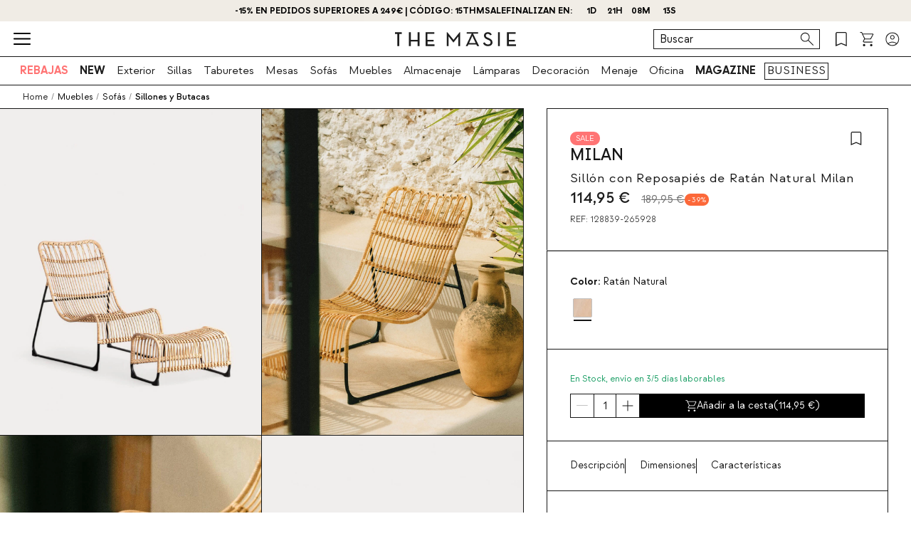

--- FILE ---
content_type: text/html; charset=utf-8
request_url: https://www.themasie.com/es/comprar-sillones-y-butacas/128839-sillon-con-reposapies-de-ratan-natural-milan.html?id_c=265928
body_size: 28424
content:
<!doctype html>
<html lang="es-es">
<head>
    <meta charset="utf-8" />
    <link rel="preconnect" href="https://direct.dy-api.eu"><link rel="preconnect" href="https://cdn-eu.dynamicyield.com"><link rel="preconnect" href="https://shopping-muse-eu.dynamicyield.com"><link rel="preconnect" href="https://api.themasie.com"><link rel="manifest" href="/themes/smb/manifest_es.json" /><script>const lJs = (u) => {if (!this[u]) {this[u] = new Promise(r => {var s = document.createElement('script');s.type = 'text/javascript';s.src = u;s.addEventListener('load', () => r(s), false);document.body.appendChild(s);})}return this[u];};var captured = false;var captureError = async (e) => {if (captured) return;captured = true;setTimeout(async () => {const u = "https://browser.sentry-cdn.com/7.40.0/";await lJs(u + "bundle.min.js");await lJs(u + "bundle.tracing.min.js");await lJs("/core/controllers/front/Sentry/js/SentryController.js");SentryController.loadConfig({"sentryContextRate":{"rate":1,"context":"Product"},"sentryConfig":{"dsn":"https:\/\/1cfe103c3ad545688d67a62ab7e520eb@o933295.ingest.sentry.io\/5882885"},"sentryErrorsToIgnore":["Load failed","Failed to fetch","Error: Unhandled error at Script error.:","Unhandled error at Script error","Unhandled error at Script error."],"sentryUserInfo":{"logged":0,"email":null,"type":"Visitor"},"sentryWebConfig":{"release":"20260114.07.01","environment":"PROD","server":"PKT.WEB03"}});SentryController.init();SentryController.captureError(e);window.sendMsEvent('prestashop-errors', {message: e.message,trace: e.stack})}, 500);};
        window.onerror = async (a, b, c, d, e) => {
            if (e) {
                captureError(e);
            } else {
                captureError(new Error(`Unhandled error at ${a}:${b} `));
            }
        };
        window.onunhandledrejection = async (e) => {
            captureError(e.reason || new Error('Unhandled promise rejection'));
        };
        </script>

<script>window.dataLayer = window.dataLayer || [];function gtag() {dataLayer.push(arguments);}gtag('set', 'url_passthrough', true);gtag('js', new Date())</script><script>function OptanonWrapper() {PixelController.loadScripts();LoaderController.loadPixels();}if ('scrollRestoration' in history) history.scrollRestoration = 'manual';window.contentLoadedCallback = { };window.pxCb = [];window.contentLoaderDelay = 2500;window.delay = true;function contentLoader(cb, priority  = 1, type) {if (priority === 'px') {window.pxCb.push({ cb: cb, type });if (window.OnetrustActiveGroups||window.cookieActiveGroups) LoaderController.loadPixels();}else {if (!window.contentLoadedCallback[priority]) window.contentLoadedCallback[priority] = [];if (priority === 'delay' && window.delay) setTimeout(() => contentLoader(() => {LoaderController.execute(cb);window.delay = false;}), window.contentLoaderDelay);else if (!window.contentLoaded)  window.contentLoadedCallback[priority].push(cb);else LoaderController.execute(cb);}}contentLoader(() => {GtagController.setConsent();}, 1)</script><script>const CoreSettings = Object.assign({bannedError: {'banned-create-account' : 'Has superado el n&uacute;mero m&aacute;ximo de intentos de registro','banned-login' : 'Has superado el n&uacute;mero m&aacute;ximo de intentos de acceso a tu cuenta'},moreExtraOptionsMsg: "+ opciones",addToCartMsg : "A&Ntilde;ADIR AL CARRITO",viewProduct : "Ver producto",moreOptionsMsg : "opciones",cardMoreAttributes: "+ colores",cardMoreOptions: "+ opciones",cardMoreSizes: "+ tama&ntilde;os",cancelMsg: "Cancelar",saveConfigurationMsg: "Guardar configuraci&oacute;n",viewResume: "Ver resumen",tagPreShop: "Pre-compra",googleOauth: {clientId: "535051960426-i04bqlv3r66fshhvabhnof6a8mupj25r.apps.googleusercontent.com",errorOnLogin: 'Error al iniciar sesi&oacute;n con Google'},titleSliderTabs : "No te olvides de:",remindMsg: "D&eacute;janos tu correo para avisarte cuando el producto est&eacute; disponible.",remindSubmitMsg: "Enviar",remindPolicyMsg: "Acepto recibir notificaciones de precio y disponibilidad de productos de SKLUM. Puedes retirar el consentimiento cuando quieras. <a href='https://www.themasie.com/es/content/335-politica-de-privacidad' target='_blank'>Pol&iacute;tica de Privacidad</a>.",remindSuccessMsg: "Gracias, te notificaremos cuando el producto est&eacute; disponible en la web.",remindInputPlaceholder: "Email",optionNotAvailable: "Alguna de tus opciones ha cambiado, por favor rev&iacute;salas.",chooseOption: "Seleccione una opci&oacute;n",titleNextQueries: "Quiz&aacute;s te interese",}, {"ipt":false,"allow2xhImageInSlider":false,"customerCacheKey":"45d990f3828c64b50c134ad3b2f2a10e","breakpoint_sm":768,"breakpoint_md":1200,"breakpoint_lg":2000,"breakpoint_xl":2000,"getInfoTTLMinutes":10,"showPriceWithTax":true,"storeName":"themasie","url_iso_code":"es","isoCode":"es","languageAbbreviation":"es","cookieLifetime":240,"base_url":"https:\/\/www.themasie.com\/es\/","currencyCode":"EUR","currencyCodeNumber":"978","currencySign":"\u20ac","controllerType":"ProductCoreController","categoryPath":null,"showModalNewsLetter":true,"buildVersion":"20260114.07.01","buyWord":"comprar","isProCategory":false,"currencyPrefix":"","currencySuffix":" \u20ac","klarnaClientId":"ce4e0434-5aa9-58c3-a64e-6f9756212cae","klarnaTesting":false,"hubspotId":"25453800","empathy_initial_sliders_queries":null,"imageRewrites":{"category":"512x634","main":"","thumb":"home_default","list":"512x634","list_2xh":"1024x634"},"programaticaId":false,"empathyAppId":"xthemasie","empathyDomain":"api.empathy.co","imgCfWorker":false,"optimized_svg":true,"vertical":"smb","verticalTheme":"smb","tax":21,"categoryMenuDelay":false,"menuDelay":false,"idShop":186,"closeMenuOnHoverOverlay":"1","use_zoom_swiper":true,"use_vertical_swiper":false,"no_slider_thumbs_swiper":"1","slider_thumbs_per_view_swiper":"6","doofinder_extra":false,"doofinderCardType":false,"df_hashid":null,"dfEmptySearchTerm":"9000-empty","quickSearchMaxResults":"8","quickSearchMaxSuggestions":"6","priceDecimalSeparator":",","priceThousandsSeparator":" ","flowBoxApiKey":false,"flowboxEnabled":false,"priceNbDecimals":2,"defaultFOSession":"v00344b31272fe37820c74272fff92d1a036c23070705a470b3221e0ba0c3065c066:jotkFQX6uUShwPIzz12kYPiMLS0erXUp1cJvW6iyVzLd+u3xgrK1MaifzMTmmWnpRL4WIKeTO1Rk\/zQWedcY2nABgWnOf3OqfjgnUYKQ6Yg=@v5","useCustomConsent":false,"useNewPixelController":true,"showStockRemindStockStatusIds":[],"hideAddToCartStockStatusIds":[],"saveEmailStockRemind":true,"tagsConfig":{"12027":{"n":"pack","bgC":"#1E1E1E","c":"#fff","position":["top","right"]},"12883":{"n":"especial-price","bgC":"#fc6839","c":"#191919"},"13874":{"n":"new","bgC":"#01c46f","c":"#191919"},"14534":{"n":"summer","c":"#191919"},"16069":{"n":"free-shipping","bgC":"#191919","c":"#fff"},"18720":{"n":"early-black","bgC":"#000000","c":"#FFFFFF"},"19257":{"n":"sale","bgC":"#EDFC6F","c":"#000000"},"20936":{"n":"early-black","bgC":"var(--palette__black)","c":"var(--palette__white)"},"21222":{"n":"especial-price","bgC":"#fc6839","c":"#191919"},"21243":{"n":"sale","bgC":"#FF7474","c":"#ffffff"},"22191":{"n":"pack-x2","bgC":"#1E1E1E","c":"#fff","position":["top","right"]},"22196":{"n":"pack-x4","bgC":"#1E1E1E","c":"#fff","position":["top","right"]},"22266":{"n":"quick-ship","bgC":"#bad6fd","c":"#191919"},"25925":{"n":"fakeVertical","bgC":"#000000","c":"#000000"},"26677":{"n":"early-black","bgC":"var(--palette__black)","c":"var(--palette__white)"},"26709":{"n":"black-week","bgC":"var(--palette__black)","c":"var(--palette__white)"}},"sliderConfig":{"prev":"<div class='tns-controls__btn-icon-wrapper'><svg class='o-icon  o-icon-chevron-left' xmlns='http:\/\/www.w3.org\/2000\/svg' viewBox='0 0 32 32'><path d='M24.1 1.6L22.8.2 7.9 16l14.9 15.8 1.3-1.4L10.5 16z'\/><\/svg><\/div>","next":"<div class='tns-controls__btn-icon-wrapper'><svg class='o-icon  o-icon-chevron-right' xmlns='http:\/\/www.w3.org\/2000\/svg' viewBox='0 0 32 32'><path d='M9.2.2L7.9 1.6 21.5 16 7.9 30.4l1.3 1.4L24.1 16z'\/><\/svg><\/div>"},"baseDir":"es","basePath":"\/es\/core\/","activeCaptchaOnLogin":false,"captchaV2Key":"6LcrlrcUAAAAALCEr7WWz7pQB0NFFRSmL9Ka_h72","captchaV3Key":"6LdKlrcUAAAAAEW8ufxYjQQdmYahWRZyuM16uCXa","oneTrustDomainId":"b238e459-4e40-4eee-8500-41b788e6d426","searchScrollOffset":"1000","cdn":"https:\/\/cdn.themasie.com\/es\/","maxProductsInLocalStorage":12,"tikTokSourceId":false,"oneTrustDefaultConsent":false,"portalIdVertical":25453800,"formGuidVertical":"b161344d-95b4-417d-b15e-080dfdfe2c0a","interestFormId":"3146bcab-2fa2-4874-b05b-656f8901b0d2","interestClearByTypeFormId":"e9bd99ea-2a50-4850-80cd-d5439e9c1032","interestActiveTypes":["wishlist","stock"],"interestSendIntervalMs":20000,"interestLockMaxWaitMs":30000,"nameFieldFormHubspot":"b2c_shop","valueFieldFormHubspot":"THM ES","alwaysLeadsFormHubspotModal":0,"assetsWithIso":"1","dynamicYieldApiKey":false,"hideRelationsIfDyRender":0,"disableGenericSelectorGroup":0,"didomiNoticeId":"X3nUpVUL","didomiKey":"6dec6c00-2b8f-483c-88af-b91235913fe7","routeEcomBff":"https:\/\/api.themasie.com\/api\/ecom-bff\/","doofinderEmpathyPixel":false,"locale":"es_ES","defaultCustomerPriceGroupId":"3","searchDebounce":"500","enabledValidateVATBeforeSubmit":false,"countryVatPatterns":"{\r\n    \"belgique\": \"^BE\\\\d{9,10}$\",\r\n    \"france\": \"^FR[A-Z0-9]{2}\\\\d{9}$\",\r\n    \"luxembourg\": \"^LU\\\\d{8}$\",\r\n    \"italia\": \"^(IT)(\\\\d{11}$)\",\r\n    \"austria\": \"^(AT)(U\\\\d{8}$)\",\r\n    \"deutschland\": \"^(DE)([1-9]\\\\d{8}$)\",\r\n    \"nederland\": \"^NL\\\\d{9}B\\\\d{2}$\",\r\n    \"belgie\": \"^BE\\\\d{9,10}$\",\r\n    \"ireland\": \"^(IE)([0-9A-Z\\\\*\\\\+]{7}[A-Z]{1,2}$)\",\r\n    \"polska\": \"^PL\\\\d{10}$\",\r\n    \"portugal\": \"^(PT)(\\\\d{9}$)\"\r\n}","enabledCombinationNotification":false,"environment":"PROD","server":"PKT.WEB03","hideElementsInCard":{"slider":["stock","measures","oldPrice","addToCart"],"grid":["stock","measures","oldPrice"],"checkout":[]},"showIconColumnsListOne":true,"resultsPerPageParam":0,"categoriesExcludedPopupNewsletter":"[]","cmsExcludedPopupNewsletter":"[914]","forceRegisterInAddWishlist":false,"contentPreviewCms":"3224","displayAttrInNameIfForcedPositions":false,"bloomreachToken":false,"allowNativeGABridge":false,"validateAddressField":"1","bloomreachB2BFormId":false,"functionalityDynamicSlider":"{}","G4Ids":["G-B3XMBK9YJ6"],"measureFeatureIds":["4","180","189","190","191","192","193","194","480","481","482","483","484","498","504","2320","2896","2912","2914","2984","3100","3111","4275","4276","4282","4295","4328","4690","4698","4701","4729","4831","5070","5054","5060","5062","5078","5990","6000","6005","6107","6314","6332","6336","6426","6963"],"productId":128839,"productNameUnified":"Sill\u00f3n con Reposapi\u00e9s de Rat\u00e1n Natural Milan ","categoryUnifiedName":"Sillones y Butacas","breadcrumbUnified":["Muebles","Sof\u00e1s","Sillones y Butacas"],"baseUrlDownload3DFiles":"\/img\/core\/smb\/ar\/","baseUrlViewer3DFiles":false});var OnePageCheckoutSettings = {debounceTime : 500,shipping: "",payment: ""};var stockMessageSettings = {inStock : 'En Stock',lastUnit : '&Uacute;ltimas unidades',reserve : 'Reservar',inDemand : 'Env&iacute;o en 10 d&iacute;as'};var zoomMessageSettings = {informationMsg : 'Pasa el rat&oacute;n por encima de la imagen para ampliarla.',lightboxMsg: 'Haz click en la imagen para ampliarla',informationMsgMobile: 'Haz click o pellizca la imagen para ampliarla.'};var order = {isFirstOrder: false,shipping: null,paymentType: null};const SequraConfig = {minPrice : null,maxPrice : null,};const pwaMessageModal = {doYouWantBeHappy : 'Insp&iacute;rate y crea la casa de tus sue&ntilde;os.',saveUsInYouScreen: '&iexcl;Gu&aacute;rdanos en tu pantalla!',yes: 'S&iacute;',no: 'No'};contentLoader(function () {CoreAjax.retryAjaxMessage = 'La petici&oacute;n ha fallado, &iquest;Volver a intentar?';CoreAjax.titleAjaxRetry = 'La petici&oacute;n ha fallado';CoreAjax.retryBtn = 'Reintentar';CoreAjax.netError = 'Error de conexi&oacute;n';CoreTools.defaultConfirmTitle = 'Confirmaci&oacute;n necesaria';CoreTools.acceptModalBtn = 'Aceptar';CoreTools.closeModalBtn = 'Cerrar';CoreTools.tplDir = '/themes/';AuthenticationController.messageCaptchaError = 'Debes completar el captcha antes de continuar.';AuthenticationController.noMoreAttemptsMessage = 'Ya no te quedan m&aacute;s intentos deber&aacute;s esperar 24 horas para volverlo a intentar';AuthenticationController.remainingAttempsMessage = 'Intentos restantes: ';AuthenticationController.createAccountBannedMessage = 'Has superado el n&uacute;mero m&aacute;ximo de intentos de crear cuenta permitidos, podr&aacute;s volverlo a intentar en 1 d&iacute;a.';AuthenticationController.logginBannedMessage = 'Has superado el n&uacute;mero m&aacute;ximo de intentos de inicio de sesi&oacute;n permitidos, podr&aacute;s volverlo a intentar en 1 d&iacute;a.';AuthenticationController.confirmationMailSendedMsg = "Se ha enviado un correo de confirmaci&oacute;n para reiniciar tu contrase&ntilde;a";});</script>
<style>:root {--currency__sign--after:'€';}</style><script>window.addEventListener("pageshow", e => {sessionStorage.setItem('cameFromBack', e.persisted ? 'true' : 'false');});</script><script>const requestGetInfo = () =>  fetch('/es/core/header/ajax?&action=ajaxGetInfo').then(r => r.json()).then(r => contentLoader(() => HeaderController.getInfo(r), 10));try {const storedInfo = JSON.parse(localStorage.getItem("GET_INFO_"+CoreSettings.idShop));const { expires, version, isLogged} = storedInfo;if (expires < Date.now() || version != CoreSettings.buildVersion || !((isLogged  && /logged=1/.test(document.cookie)) || (!isLogged && !/logged=1/.test(document.cookie)))) requestGetInfo();else contentLoader(() => HeaderController.getInfo(storedInfo.data, false))} catch (err) {requestGetInfo();}</script><script defer src="/es/core/assets/js/bundle/bundle-smb.min.js?v=20260114.07.01"></script><script defer src="/es/core-processed-js/core/controllers/front/Product/js/Gallery/ProductGalleryVideo.min.js?v=20260114.07.01"></script><script defer src="/es/core-processed-js/core/controllers/front/Product/js/Gallery/ProductGallerySmb.min.js?v=20260114.07.01"></script><script defer src="/es/core-processed-js/core/controllers/front/Product/ProductPageControllerSMB.min.js?v=20260114.07.01"></script><script defer src="/es/core-processed-js/core/controllers/front/Oney/OneySimulation.min.js?v=20260114.07.01"></script><script defer src="/es/core-processed-js/core/controllers/front/Empathy/EmpathyLoader.min.js?v=20260114.07.01"></script><script defer src="/es/core-processed-js/core/controllers/front/Checkout/js/klarna/KlarnaCustomSimulator.min.js?v=20260114.07.01"></script><link rel="stylesheet"  href="/es/themes/smb/css/common-smb.css?v=20260114.07.01"><link rel="stylesheet"  href="/es/themes/smb/css/pdp-smb.css?v=20260114.07.01"><link rel="stylesheet"  href="/es/themes/smb/css/utilities.css?v=20260114.07.01"><link rel="preload" href="/fonts/Strawford-Regular.woff2" as="font" type="font/woff2" crossorigin><link rel="preload" href="/fonts/Strawford-Medium.woff2" as="font" type="font/woff2" crossorigin><link rel="preload" href="/fonts/Strawford-MediumItalic.woff2" as="font" type="font/woff2" crossorigin><link rel="preload" href="/fonts/Strawford-Bold.woff2" as="font" type="font/woff2" crossorigin><link rel="preload" href="/fonts/Strawford-Light.woff2" as="font" type="font/woff2" crossorigin><link rel="preload" href="/fonts/Strawford-RegularItalic.woff2" as="font" type="font/woff2" crossorigin><style>@font-face {font-family: 'Strawford';font-weight: 300;font-display: swap;src: url(/fonts/Strawford-Light.woff2) format('woff2');}@font-face {font-family: 'Strawford';font-weight: 400;font-display: swap;src: url(/fonts/Strawford-Regular.woff2) format('woff2');}@font-face {font-family: 'Strawford';font-weight: 400;font-style: italic;font-display: swap;src: url(/fonts/Strawford-RegularItalic.woff2) format('woff2');}@font-face {font-family: 'Strawford';font-weight: 500;font-display: swap;src: url(/fonts/Strawford-Medium.woff2) format('woff2');}@font-face {font-family: 'Strawford';font-weight: 500;font-display: swap;font-style: italic;src: url(/fonts/Strawford-MediumItalic.woff2) format('woff2');}@font-face {font-family: 'Strawford';font-weight: 600;font-display: swap;src: url(/fonts/Strawford-Bold.woff2) format('woff2');}</style>
<title>Sillón con Reposapiés de Ratán Natural Milan - themasie.com</title>

<link rel="shortcut icon" type="image/x-icon" href="/es/img/favicon-186.ico?1573562549" />


    <meta name="title" content="Sillón con Reposapiés de Ratán Natural Milan" />
    <meta name="description" content="Sillón con Reposapiés de Ratán Natural Milan ✅ Descubre la colección de Sillones y Butacas de THE MASIE ✅ Productos exclusivos ✚ Envío rápido" />
    <meta name="robots" content="index,follow" />
<meta name="robots" content="max-image-preview:large">
<meta name="viewport" content="width=device-width, minimum-scale=0.25, initial-scale=1.0" />
<meta name="mobile-web-app-capable" content="yes" />




<meta name="apple-mobile-web-app-status-bar-style" content="#EFBF81">
<link rel="apple-touch-icon" sizes="180x180" href="https://cdn.themasie.com/img/core/smb/favicon/apple-touch-icon.png?v=1622622597">
<link rel="icon" type="image/png" sizes="32x32" href="https://cdn.themasie.com/img/core/smb/favicon/favicon-32x32.png?v=1622622597">
<link rel="icon" type="image/png" sizes="16x16" href="https://cdn.themasie.com/img/core/smb/favicon/favicon-16x16.png?v=1622622597">
<link rel="mask-icon" href="https://cdn.themasie.com/img/core/smb/favicon/safari-pinned-tab.svg?v=1622622597" color="#000000">

<meta name="msapplication-navbutton-color" content="#EFBF81">
<meta name="msapplication-TileColor" content="#000000">
<meta name="msapplication-config" content="https://cdn.themasie.com/img/core/smb/favicon/browserconfig.xml?v=1622631741">

<meta name="theme-color" content="#EFBF81">








<meta property="og:title" content="Sillón con Reposapiés de Ratán Natural Milan">
<meta property="og:type" content="website">
<meta property="og:description" content="Sillón con Reposapiés de Ratán Natural Milan ✅ Descubre la colección de Sillones y Butacas de THE MASIE ✅ Productos exclusivos ✚ Envío rápido">
<meta property="og:url" content="https://www.themasie.com/es/comprar-sillones-y-butacas/128839-sillon-con-reposapies-de-ratan-natural-milan.html">
<meta property="og:image" content="https://cdn.themasie.com/es/4467220-large_default/sillon-con-reposapies-de-ratan-natural-milan.jpg">
<meta property="og:image:width" content="370" />
<meta property="og:image:height" content="370" />


<meta name="twitter:card" content="https://cdn.themasie.com/es/4467220-large_default/sillon-con-reposapies-de-ratan-natural-milan.jpg">
<meta name="twitter:site" content="https://www.themasie.com/es/comprar-sillones-y-butacas/128839-sillon-con-reposapies-de-ratan-natural-milan.html">

<meta name="twitter:title" content="Sillón con Reposapiés de Ratán Natural Milan">
<meta name="twitter:description" content="Sillón con Reposapiés de Ratán Natural Milan ✅ Descubre la colección de Sillones y Butacas de THE MASIE ✅ Productos exclusivos ✚ Envío rápido">
<meta name="twitter:image" content="https://cdn.themasie.com/es/4467220-large_default/sillon-con-reposapies-de-ratan-natural-milan.jpg">
    <link rel="canonical" href="https://www.themasie.com/es/comprar-sillones-y-butacas/128839-sillon-con-reposapies-de-ratan-natural-milan.html"/>
    <link rel="alternate" hreflang="es-ES" href="https://www.themasie.com/es/comprar-sillones-y-butacas/128839-sillon-con-reposapies-de-ratan-natural-milan.html?id_c=265928"/>
    <link rel="alternate" hreflang="de" href="https://www.themasie.com/de/kaufen-sessel-und-loungesessel/128839-naturrattansessel-mit-fussbank-milan.html?id_c=265928"/>
    <link rel="alternate" hreflang="fr" href="https://www.themasie.com/fr/acheter-fauteuils-et-sieges/128839-fauteuil-en-rotin-naturel-avec-repose-pieds-milan.html?id_c=265928"/>
    <link rel="alternate" hreflang="it-IT" href="https://www.themasie.com/it/acquistare-poltrone/128839-poltrona-con-poggiapiedi-in-rattan-naturale-milan.html?id_c=265928"/>
    <link rel="alternate" hreflang="pt-PT" href="https://www.themasie.com/pt/comprar-cadeiroes-e-poltronas/128839-cadeirao-com-apoio-para-os-pes-em-vime-natural-milan.html?id_c=265928"/>
    <link rel="alternate" hreflang="en-GB" href="https://www.themasie.com/uk/buy-armchairs-seats/128839-natural-rattan-armchair-with-footrest-milan.html?id_c=265928"/>
<script type="application/ld+json">{"@context" : "https://schema.org","@type" : "Organization","name" : "Thm ES","url" : "https://www.themasie.com/es/","logo" : {"@type": "ImageObject","url": "https://cdn.themasie.com/es/img/themasie.png"},"sameAs": ["https://www.themasie.com/de/","https://www.themasie.com/fr/","https://www.themasie.com/it/","https://www.themasie.com/pt/","https://www.themasie.com/uk/","https://www.instagram.com/themasie.design/","https://www.facebook.com/themasie.design/","https://es.pinterest.com/themasiedesign/","https://open.spotify.com/user/th9i1vtpjg7m0gruezqr8zctz?si=aeada17adb0d43e2","https://www.linkedin.com/company/themasie","https://www.tiktok.com/@themasie.design"]}</script><script type="application/ld+json">{"@context":"https://schema.org","@type": "WebPage","isPartOf": {"@type":"WebSite","url":  "https://www.themasie.com/es/","name": "The Masie ES","image": {"@type": "ImageObject","url": "https://cdn.themasie.com/es/img/themasie.png"}},"name": "Sillón con Reposapiés de Ratán Natural Milan","description": "Sillón con Reposapiés de Ratán Natural Milan ✅ Descubre la colección de Sillones y Butacas de THE MASIE ✅ Productos exclusivos ✚ Envío rápido","url":  "https://www.themasie.com/es/comprar-sillones-y-butacas/128839-sillon-con-reposapies-de-ratan-natural-milan.html","inLanguage": "","potentialAction": {"@type": "SearchAction","target": {"@type": "EntryPoint","urlTemplate": "https://www.themasie.com/es/results?q={search_term_string}"},"query-input": "required name=search_term_string"}}</script><script type="application/ld+json">{"@context":"https:\/\/schema.org\/","@type":"Product","url":"https:\/\/www.themasie.com\/es\/comprar-sillones-y-butacas\/128839-sillon-con-reposapies-de-ratan-natural-milan.html","mpn":"8400000128839","image":"https:\/\/cdn.themasie.com\/es\/4467220\/sillon-con-reposapies-de-ratan-natural-milan.jpg","name":"Sill\u00f3n con Reposapi\u00e9s de Rat\u00e1n Natural Milan ","color":"Rat\u00e1n Natural","description":"El Sill\u00f3n con Reposapi\u00e9s de Rat\u00e1n Natural Milan combina comodidad y estilo en un conjunto de muebles. Set fabricado en rat\u00e1n natural y estructura de hierro, este conjunto a\u00f1ade una belleza org\u00e1nica y una sensaci\u00f3n c\u00e1lida a tu hogar. Incluye un espacioso sill\u00f3n y un reposapi\u00e9s a juego, para disfrutar de momentos de relax. Col\u00f3calo en tu sala de estar para disfrutar de momentos de relajaci\u00f3n o en tu terraza. Tambi\u00e9n es ideal como rinc\u00f3n de lectura en tu biblioteca o habitaciones de descanso. Experimenta el confort y el estilo en cualquier lugar con el Sill\u00f3n y Reposapi\u00e9s Milan. Se trata de un producto fabricado con fibras naturales, por ello puede presentar irregularidades propias de su manipulaci\u00f3n. En su limpieza, quitar el polvo regularmente con un trapo seco y limpiar con movimientos circulares. Para aumentar su vida \u00fatil, evitar la exposici\u00f3n, contin\u00faa del sol, lluvia, humedad y protegerlo cuando no se use en zonas de interior o cubrir el producto.","sku":"128839-es","brand":{"@type":"Brand","name":"Thm ES"},"category":{"@context":"https:\/\/schema.org\/","@type":"Thing","url":"https:\/\/www.themasie.com\/es\/8160-comprar-sillones-y-butacas","name":"Sillones y Butacas"},"additionalProperty":[{"@type":"PropertyValue","name":"Material","value":"Rat\u00e1n"},{"@type":"PropertyValue","name":"Material Patas","value":"Hierro"},{"@type":"PropertyValue","name":"Capacidad","value":"1 Plaza"},{"@type":"PropertyValue","name":"Tacos Antideslizantes","value":"S\u00ed"},{"@type":"PropertyValue","name":"Tipo de Producto","value":"Sillones"},{"@type":"PropertyValue","name":"Uso","value":"Interior-Exterior Cubierto"},{"@type":"PropertyValue","name":"Peso M\u00e1ximo de Carga","value":"~120 Kg"},{"@type":"PropertyValue","name":"Requiere Montaje","value":"No"},{"@type":"PropertyValue","name":"Tolerancia de las Medidas (\u00b1 cm)","value":"1-2"},{"@type":"QuantitativeValue","name":"Alto","value":"81,5 cm \/ 30","unitCode":"cm"},{"@type":"QuantitativeValue","name":"Ancho","value":"65 cm \/ 53","unitCode":"cm"},{"@type":"QuantitativeValue","name":"Profundo","value":"90 cm \/ 35,5","unitCode":"cm"},{"@type":"QuantitativeValue","name":"Altura Patas","value":"18-52 cm \/ 8,5","unitCode":"cm"},{"@type":"QuantitativeValue","name":"Ancho Respaldo","value":"55","unitCode":"cm"},{"@type":"QuantitativeValue","name":"Altura Respaldo","value":"57","unitCode":"cm"},{"@type":"QuantitativeValue","name":"Altura Asiento","value":"35-37 cm \/ 27,5-30","unitCode":"cm"},{"@type":"QuantitativeValue","name":"Profundo Asiento","value":"47","unitCode":"cm"},{"@type":"QuantitativeValue","name":"Peso","value":"7,5","unitCode":"Kg"}],"offers":{"@type":"Offer","sku":"128839-265928-es","name":"Sill\u00f3n con Reposapi\u00e9s de Rat\u00e1n Natural Milan ","price":"114.95","priceCurrency":"EUR","itemCondition":"https:\/\/schema.org\/NewCondition","availability":"https:\/\/schema.org\/InStock","priceSpecification":{"@type":"PriceSpecification","priceType":"https:\/\/schema.org\/ListPrice","price":"189.95","priceCurrency":"EUR"}}}</script><script type="application/ld+json">{"@context": "https://schema.org","@type": "BreadcrumbList","itemListElement": [{"@type":"ListItem","position":1,"name":"HOME","item":"https:\/\/www.themasie.com\/es\/"},{"@type":"ListItem","position":2,"name":"Muebles","item":"https:\/\/www.themasie.com\/es\/7179-comprar-mobiliario"},{"@type":"ListItem","position":3,"name":"Sof\u00e1s","item":"https:\/\/www.themasie.com\/es\/7188-comprar-sofas"},{"@type":"ListItem","position":4,"name":"Sillones y Butacas","item":"https:\/\/www.themasie.com\/es\/8160-comprar-sillones-y-butacas"}]}</script>
<script>window.lazySizesConfig = {expand : 1 };window.stripeQuickPurchaseIsActive = true;window.payPalQuickPurchase = {"isActive":true,"clientId":"ARRqX_wBjYUGxRtLysQuqZMrzbjs7YUB62Pe-63rS8yhVRKjisdmpLy1VgSatNvenid16SpnAi2y1Iad","currencyCode":"EUR"};</script>
    <script>
        var sendMsEvent = (event, payload) => {
            fetch("https://api.sklum.com/api/ecom-bff/log/sendEvent", {
                headers :{"Content-Type":"application/json"},
                method: 'POST',
                body: JSON.stringify({
                    event,
                    payload,
                    currentUrl: window.location.href,
                    shopId: CoreSettings.idShop,
                    locale: CoreSettings.locale,
                    server: CoreSettings.server,
                    pageType: CoreSettings.controllerType,
                    buildVersion: CoreSettings.buildVersion,
                    environment: CoreSettings.environment
                })
            }).catch(err => console.log(err))
        }
    </script>


</head>
<body id="productcore" class="productcore lang_es">

<div id="page">
    <script>
        const browserWidth = window.innerWidth;
    </script>
    <div class="c-main-nav js-mainNavigation">
        
    </div>

    <header id="header" class="c-header__wrapper  js-siteHeader ">
              <style>
 .c-product-card__image-wrapper:has(.c-product-tag--fakeVertical) img {
  height: 115%;
  width: auto;
  aspect-ratio: 4/5;
  object-fit: none;
  max-width: unset;
  transform: translate(-50%,-50%);
  top: 50%;
  left: 50%;
  position: relative;
 }

 .c-product-tag--fakeVertical {
  display:none;
 }
</style>
<style>

 .c-main-nav__link.is-feature {
  color: var(--main-nav-link__color-featured, #BC1B3D);
 }

 .c-cart-product__wrapper .u-flex-center.u-hidden\@sm--up {
  flex-wrap: wrap;
  justify-content: space-between !important;
 }
 .c-cart-product__wrapper .u-flex-center.u-hidden\@sm--up .c-cart-product__item {
  order: 1;
 }
 .c-cart-product__wrapper .u-flex-center.u-hidden\@sm--up .c-cart-product__details-price {
  margin-top: var(--spacing-xxxs-fixed);
  margin-bottom: var(--spacing-xs-fixed);
 }

 @media (min-width: 412px) {
  .c-cart-product__details-price {
   margin-right: var(--spacing-xs-fixed);
  }
 }
 .c-product-tag--text {
  color: var(--tag__text-color) !important;
 }
 .c-product-tag__text {
  color: var(--tag__text-color);
  text-transform: uppercase;
 }
 .o-mute-button {
  position: absolute;
  bottom: var(--mute-button__position-bottom, 0);
  right: var(--mute-button__position-right, var(--spacing-md-fixed, 16px));
  color: var(--mute-button__color, var(--palette__black));
  z-index: var(--mute-button__z-index, 1);
  --btn__font-size: var(--mute-button__size, 2em);
  --btn__text-color--hover: var(--mute-button__color, var(--palette__black))
 }

 .o-mute-button__muted {
  display: none
 }

 .o-mute-button.is-muted .o-mute-button__unmuted {
  display: none
 }

 .o-mute-button.is-muted .o-mute-button__muted {
  display: initial
 }
 .c-product-card__image {
  height: calc(100% + 2px);
 }


 .c-cart-summary__icon--google-pay {
  font-size: 1.3em;
  width: 100%;
 }

 .c-cart-buy__btn-wrapper > *:not(:last-child) {
  width: 100%;
  border: 1px solid var(--ui__border-color);
 }

 .c-addtocart__quick-buy-wrapper {
  width: 100%;
 }

</style>
<style>

 .is-black.is-featured {
  --main-nav-link__color-featured: var(--palette__white);
  --main-nav-link__bg-color-featured: var(--palette__black);
 }
</style>

<style>
  body.-new .c-product-tag--especial-price, body.-new .c-product-card__price-percent,
 body.-novo .c-product-tag--especial-price, body.-novo .c-product-card__price-percent {
  display: none;
 }
 
 .c-nav-categories__link.c-nav-categories__link--parent[data-subcategory="subcategory9491"],
 .see-nav-cat--11320 {
 	display: none;
 }
</style>                                                                                                                                                                                                                                        <style>
  .cb-promo-slide__content:nth-child(1) {
  background-color: #F1EDE6;
 }
  .cb-promo-slide__content:nth-child(2) {
  background-color: #F1EDE6;
 }
   .cb-promo-slide__content:nth-child(1) {
  color: #000000;
 }
  .cb-promo-slide__content:nth-child(2) {
  color: #000000;
 }
 </style>
 <style>
      :root {
  --banner-seconds: 12s;
 }

  @keyframes slide-transition {
  3% {
   transform: translateX(0);
   opacity: 1;
  }

  59% { transform: translateX( 0 ); opacity: 1; }
  62% { transform: translateX( -100% ); opacity: 0.5; }
  100% {
   transform: translateX(-100%);
   opacity: 0;
  }
 }
 </style>
<div class="cb-promo-slide js-topHeader">                  <a class="cb-promo-slide__content " href="https://www.themasie.com/es/11143-comprar-sales?lead_source=barra-superior" data-promotion-id="plp_11143" data-promotion-name="15% >299€" data-creative-name="-15% en pedidos superiores a 299€" data-creative-slot="promo_newsletter"> <span>-15% en pedidos superiores a 249€ | Código: 15THMSALE</span>  <div class="cb-promo-slide__countdown js-countdown" data-countdown="2026-01-25 08:59:59"><span class="cb-promo-slide__info  cb-promo-slide__info--finish">Finalizan en:‎ ‎</span> <span class="cb-promo-slide__info cls_day js-countdown--days">0</span> <span class="cls_day js-countdown--text-days">d</span>   <span class="cb-promo-slide__info js-countdown--hours">00</span> <span>h</span>   <span class="cb-promo-slide__info js-countdown--minutes">00</span> <span>m</span>   <span class="cb-promo-slide__info js-countdown--seconds">00</span> <span>s</span></div>  </a>                      <a class="cb-promo-slide__content " href="https://www.themasie.com/es/content/491-newsletter?lead_source=barra-superior" data-promotion-id="cms_491" data-promotion-name="-10% dto. en tu primera compra" data-creative-name="-10% dto. en tu primera compra - Regístrate" data-creative-slot="promo_newsletter"> <span>¡Obtén un -10% de descuento al suscribirte ahora!</span>  </a>  </div>

        <nav class="c-header">
            <div class="c-header__main  js-headerNav">
                <div class="c-nav__main-wrapper js-headerNavBlock">
                    <button class="o-btn c-mobile-nav__toggle js-menuOpen">
                        <svg class="o-icon o-icon-menu c-nav__icon"><use xlink:href='/es/svg/smb.svg?v=260114#icon-menu'></use></svg>
                    </button>
                    <a href="https://www.themasie.com/es/" title="themasie.com" class="c-header__logo-wrapper">
                        <svg class="o-icon o-icon-logo-smb c-header__logo"><use xlink:href='/es/svg/smb.svg?v=260114#icon-logo-smb'></use></svg>
                    </a>
                    <div class="c-nav__icons  c-nav-dropdown__wrapper">
                        
<form  class="c-header__input-search  c-search-block">
    <input class="c-search-block__input js-quick-results-layer-trigger" id="search_block_top_input" placeholder="Buscar" autocomplete="off" type="search" spellcheck="false" readonly>
    <svg class="o-icon  o-icon-search c-nav__icon c-search-block__icon"><use xlink:href='/es/svg/smb.svg?v=260114#icon-search'></use></svg>
</form>
<a href="#" id="search_block_top" data-open-algolia-type="total" class="c-nav__link  c-nav__link--icon c-nav__link--search js-quick-results-layer-trigger u-hidden@md--up">
    <svg class="o-icon  o-icon-search  c-nav__icon"><use xlink:href='/es/svg/smb.svg?v=260114#icon-search'></use></svg>
    <span class="u-visuallyhidden">B&uacute;squeda</span>
</a>



    <span title="Mis favoritos" data-href="aHR0cHM6Ly93d3cudGhlbWFzaWUuY29tL2VzL3dpc2gtbGlzdA==" class="c-nav__link  c-nav__link--icon c-nav__link--wish js-wishListCount u-link-pointer  js-linkObfuscated">
        <svg class="o-icon  o-icon-fav-empty  c-nav__icon css-wish-empty"><use xlink:href='/es/svg/smb.svg?v=260114#icon-fav-empty'></use></svg>
        <svg class="o-icon  o-icon-fav-filled  c-nav__icon css-wish-filled"><use xlink:href='/es/svg/smb.svg?v=260114#icon-fav-filled'></use></svg>
    </span>



<span title="Cesta" data-href="aHR0cHM6Ly93d3cudGhlbWFzaWUuY29tL2VzL3BlZGlkby1yYXBpZG8/dmlldz0x" class="c-nav__link  c-nav__link--icon  js-navbar-cart u-link-pointer js-linkObfuscated" data-notifications="0">
    <svg class="o-icon  o-icon-cart  c-nav__icon"><use xlink:href='/es/svg/smb.svg?v=260114#icon-cart'></use></svg>
</span>



    <a href="#" title="Login" class="c-nav__link c-nav__link--icon  js-openAuth">
    <span class="c-nav__label">Mi Cuenta</span>
    <svg class="o-icon  o-icon-user  c-nav__icon"><use xlink:href='/es/svg/smb.svg?v=260114#icon-user'></use></svg>
</a>






                    </div>
                </div>
            </div>
        </nav>
                    <div class="c-nav__main  js-mainNav  u-hidden@md--down">
                    <a  href="https://www.themasie.com/es/11143-comprar-sales" class="c-nav__link nav-cat--11143  u-text-bold is-feature" data-subtype="plp_11143" data-internal-click="menu_first_level" data-category="category6159">
        REBAJAS
    </a>
    <a  href="https://www.themasie.com/es/11325-comprar-new" class="c-nav__link nav-cat--11325  u-text-bold" data-subtype="plp_11325" data-internal-click="menu_first_level" data-category="category5853">
        NEW
    </a>
    <a  href="https://www.themasie.com/es/8399-comprar-muebles-de-jardin" class="c-nav__link nav-cat--8399  " data-subtype="plp_8399" data-internal-click="menu_first_level" data-category="category6155">
        Exterior
    </a>
    <a  href="https://www.themasie.com/es/7152-comprar-sillas" class="c-nav__link nav-cat--7152  " data-subtype="plp_7152" data-internal-click="menu_first_level" data-category="category1933">
        Sillas 
    </a>
    <a  href="https://www.themasie.com/es/7161-comprar-taburetes" class="c-nav__link nav-cat--7161  " data-subtype="plp_7161" data-internal-click="menu_first_level" data-category="category7143">
        Taburetes
    </a>
    <a  href="https://www.themasie.com/es/7170-comprar-mesas" class="c-nav__link nav-cat--7170  " data-subtype="plp_7170" data-internal-click="menu_first_level" data-category="category1951">
        Mesas
    </a>
    <a  href="https://www.themasie.com/es/7188-comprar-sofas" class="c-nav__link nav-cat--7188  " data-subtype="plp_7188" data-internal-click="menu_first_level" data-category="category1969">
        Sofás
    </a>
    <a  href="https://www.themasie.com/es/7179-comprar-mobiliario" class="c-nav__link nav-cat--7179  " data-subtype="plp_7179" data-internal-click="menu_first_level" data-category="category1960">
        Muebles
    </a>
    <a  href="https://www.themasie.com/es/12305-comprar-muebles-de-almacenaje" class="c-nav__link nav-cat--12305  " data-subtype="plp_12305" data-internal-click="menu_first_level" data-category="category15876">
        Almacenaje
    </a>
    <a  href="https://www.themasie.com/es/7206-comprar-lamparas" class="c-nav__link nav-cat--7206  " data-subtype="plp_7206" data-internal-click="menu_first_level" data-category="category1978">
        Lámparas
    </a>
    <a  href="https://www.themasie.com/es/7215-comprar-decoracion" class="c-nav__link nav-cat--7215  " data-subtype="plp_7215" data-internal-click="menu_first_level" data-category="category6671">
        Decoración
    </a>
    <a  href="https://www.themasie.com/es/23574-comprar-menaje" class="c-nav__link nav-cat--23574  " data-subtype="plp_23574" data-internal-click="menu_first_level" data-category="category15921">
        Menaje
    </a>
    <a  href="https://www.themasie.com/es/11635-comprar-muebles-de-oficina" class="c-nav__link nav-cat--11635  " data-subtype="plp_11635" data-internal-click="menu_first_level" data-category="category6662">
        Oficina
    </a>
    <a  href="https://www.themasie.com/es/content/1734-magazine-index" class="c-nav__link  nav-cms--1734 u-text-bold" data-subtype="cms_1734" data-internal-click="menu_first_level" data-category="category11992">
        MAGAZINE
    </a>
    <a  href="https://www.themasie.com/es/content/914-profesionales" class="c-nav__link  nav-cms--914 has-frame u-text-uppercase" data-subtype="cms_914" data-internal-click="menu_first_level" data-category="category15980">
        BUSINESS
    </a>

            </div>
                <div class="c-alert js-showMsgFixed" style="display: none"></div>
    </header>
    <div class="c-alert js-showMsg" style="display: none"></div>
    <div class="c-quick-search js-quick-results-target"></div>

    
    <script>const h = document.querySelector('.js-headerNav');let hh = parseInt(h.scrollHeight);document.documentElement.style.setProperty('--header__height', hh + 'px');window.headerHeight = hh;</script>
    

    <div class="c-header__input-search  c-header__wrapper-algolia  c-header__wrapper-algolia--mobile   u-link-quiet   u-hidden  js-algolia-input js-algolia-input-mobile"></div>

    <div id="doofinder__wrapper" class="js-algolia-target" style="position: relative;"></div>

    <div class="columns-container  o-layout__main  js-mainContainer"><div>

            



    
    
    
                        

                            
    
    
    
    
    
    

    

    


    
    
    
    <script>
 contentLoader(function () {

  $('.js-product-percentage-discount').each((i,el)=>{
   $(el).text($(el).text().replace('-','').replace('%',''));
  });

 });
</script>
<style>
.c-options-selector__container {
    row-gap: 8px;
}
</style>

    <div>

        <div class="primary_block row">

                        
            
            <div class="l-details-main-content__breadcrumb"><div class="c-breadcrumb__wrapper  c-breadcrumb__wrapper--product"><nav class="c-breadcrumb" aria-label="Breadcrumb">
    <ul class="u-list-unstyled u-list-horizontal c-breadcrumb__list">
        <li class="c-breadcrumb__list-item  u-flex-center">
            <a class="c-breadcrumb__link  u-flex-center" href="https://www.themasie.com/es/" title="Home">
                Home
            </a>
            <span class="c-breadcrumb__separator">/</span>
        </li>

                    <li class="c-breadcrumb__list-item js-breadcrumb-item" data-category="7179">
                                                        <a title="Muebles" href="https://www.themasie.com/es/7179-comprar-mobiliario" class="c-breadcrumb__text  c-breadcrumb__text--link">
                        <span class="breadcrumb__text">Muebles</span>
                    </a>
                            </li>
                    <li class="c-breadcrumb__list-item js-breadcrumb-item" data-category="7188">
                                                            <span class="c-breadcrumb__separator">/</span>
                                        <a title="Sofás" href="https://www.themasie.com/es/7188-comprar-sofas" class="c-breadcrumb__text  c-breadcrumb__text--link">
                        <span class="breadcrumb__text">Sofás</span>
                    </a>
                            </li>
                    <li class="c-breadcrumb__list-item js-breadcrumb-item" data-category="8160">
                                                            <span class="c-breadcrumb__separator">/</span>
                                        <a title="Sillones y Butacas" href="https://www.themasie.com/es/8160-comprar-sillones-y-butacas" class="c-breadcrumb__text  c-breadcrumb__text--link">
                        <span class="breadcrumb__text">Sillones y Butacas</span>
                    </a>
                            </li>
            </ul>
</nav>
</div></div><div class="l-details-main-content"><div class="l-details-main-content__image c-image-carousel  c-product-detail--sale  js-product-images" data-js-uid="1740174125"><div class="c-product-gallery__container"><div id="photo-gallery" class="c-product-gallery js-gallery-container"><div class="c-product-gallery__wrapper  js-main-product-slider-wrapper"><div class="c-product-gallery__list js-main-product-slider " ><a data-pswp-src="https://cdn.themasie.com/es/4467167/sillon-con-reposapies-de-ratan-natural-milan.jpg"data-pswp-width="2424"data-pswp-height="1500"data-position-slide="0"class="c-product-gallery__item"><img src="https://cdn.themasie.com/es/4467167/sillon-con-reposapies-de-ratan-natural-milan.jpg?cf-resize=gallery" class="c-product-gallery__image o-product-image js-media-product-gallery " alt="Sillón con Reposapiés de Ratán Natural Milan , imagen de galer&iacute;a 1" width="767" height="1151"></a><a data-pswp-src="https://cdn.themasie.com/es/4467224/sillon-con-reposapies-de-ratan-natural-milan.jpg"data-pswp-width="2424"data-pswp-height="1500"data-position-slide="1"class="c-product-gallery__item"><img src="https://cdn.themasie.com/es/4467224/sillon-con-reposapies-de-ratan-natural-milan.jpg?cf-resize=gallery" class="c-product-gallery__image o-product-image js-media-product-gallery " alt="Sillón con Reposapiés de Ratán Natural Milan , imagen de galer&iacute;a 2" width="767" height="1151"></a><a data-pswp-src="https://cdn.themasie.com/es/4467174/sillon-con-reposapies-de-ratan-natural-milan.jpg"data-pswp-width="2424"data-pswp-height="1500"data-position-slide="2"class="c-product-gallery__item"><img data-src="https://cdn.themasie.com/es/4467174/sillon-con-reposapies-de-ratan-natural-milan.jpg?cf-resize=gallery" class="c-product-gallery__image o-product-image js-media-product-gallery lazyload blur-up" alt="Sillón con Reposapiés de Ratán Natural Milan , imagen de galer&iacute;a 3" width="767" height="1151"></a><a data-pswp-src="https://cdn.themasie.com/es/4467181/sillon-con-reposapies-de-ratan-natural-milan.jpg"data-pswp-width="2424"data-pswp-height="1500"data-position-slide="3"class="c-product-gallery__item"><img data-src="https://cdn.themasie.com/es/4467181/sillon-con-reposapies-de-ratan-natural-milan.jpg?cf-resize=gallery" class="c-product-gallery__image o-product-image js-media-product-gallery lazyload blur-up" alt="Sillón con Reposapiés de Ratán Natural Milan , imagen de galer&iacute;a 4" width="767" height="1151"></a><a data-pswp-src="https://cdn.themasie.com/es/4467188/sillon-con-reposapies-de-ratan-natural-milan.jpg"data-pswp-width="2424"data-pswp-height="1500"data-position-slide="4"class="c-product-gallery__item"><img data-src="https://cdn.themasie.com/es/4467188/sillon-con-reposapies-de-ratan-natural-milan.jpg?cf-resize=gallery" class="c-product-gallery__image o-product-image js-media-product-gallery lazyload blur-up" alt="Sillón con Reposapiés de Ratán Natural Milan , imagen de galer&iacute;a 5" width="767" height="1151"></a><a data-pswp-src="https://cdn.themasie.com/es/4467192/sillon-con-reposapies-de-ratan-natural-milan.jpg"data-pswp-width="2424"data-pswp-height="1500"data-position-slide="5"class="c-product-gallery__item"><img data-src="https://cdn.themasie.com/es/4467192/sillon-con-reposapies-de-ratan-natural-milan.jpg?cf-resize=gallery" class="c-product-gallery__image o-product-image js-media-product-gallery lazyload blur-up" alt="Sillón con Reposapiés de Ratán Natural Milan , imagen de galer&iacute;a 6" width="767" height="1151"></a><a data-pswp-src="https://cdn.themasie.com/es/4467196/sillon-con-reposapies-de-ratan-natural-milan.jpg"data-pswp-width="2424"data-pswp-height="1500"data-position-slide="6"class="c-product-gallery__item"><img data-src="https://cdn.themasie.com/es/4467196/sillon-con-reposapies-de-ratan-natural-milan.jpg?cf-resize=gallery" class="c-product-gallery__image o-product-image js-media-product-gallery lazyload blur-up" alt="Sillón con Reposapiés de Ratán Natural Milan , imagen de galer&iacute;a 7" width="767" height="1151"></a><a data-pswp-src="https://cdn.themasie.com/es/4467203/sillon-con-reposapies-de-ratan-natural-milan.jpg"data-pswp-width="2424"data-pswp-height="1500"data-position-slide="7"class="c-product-gallery__item"><img data-src="https://cdn.themasie.com/es/4467203/sillon-con-reposapies-de-ratan-natural-milan.jpg?cf-resize=gallery" class="c-product-gallery__image o-product-image js-media-product-gallery lazyload blur-up" alt="Sillón con Reposapiés de Ratán Natural Milan , imagen de galer&iacute;a 8" width="767" height="1151"></a><a data-pswp-src="https://cdn.themasie.com/es/4467210/sillon-con-reposapies-de-ratan-natural-milan.jpg"data-pswp-width="2424"data-pswp-height="1500"data-position-slide="8"class="c-product-gallery__item"><img data-src="https://cdn.themasie.com/es/4467210/sillon-con-reposapies-de-ratan-natural-milan.jpg?cf-resize=gallery" class="c-product-gallery__image o-product-image js-media-product-gallery lazyload blur-up" alt="Sillón con Reposapiés de Ratán Natural Milan , imagen de galer&iacute;a 9" width="767" height="1151"></a><a data-pswp-src="https://cdn.themasie.com/es/4467216/sillon-con-reposapies-de-ratan-natural-milan.jpg"data-pswp-width="2424"data-pswp-height="1500"data-position-slide="9"class="c-product-gallery__item"><img data-src="https://cdn.themasie.com/es/4467216/sillon-con-reposapies-de-ratan-natural-milan.jpg?cf-resize=gallery" class="c-product-gallery__image o-product-image js-media-product-gallery lazyload blur-up" alt="Sillón con Reposapiés de Ratán Natural Milan , imagen de galer&iacute;a 10" width="767" height="1151"></a></div></div></div><div class="c-product-gallery__bullets u-hidden@sm--up js-gallery-bullets"><span class="c-product-gallery__bullet"  data-position-bullet="0"></span><span class="c-product-gallery__bullet"  data-position-bullet="1"></span><span class="c-product-gallery__bullet"  data-position-bullet="2"></span><span class="c-product-gallery__bullet"  data-position-bullet="3"></span><span class="c-product-gallery__bullet"  data-position-bullet="4"></span><span class="c-product-gallery__bullet"  data-position-bullet="5"></span><span class="c-product-gallery__bullet"  data-position-bullet="6"></span><span class="c-product-gallery__bullet"  data-position-bullet="7"></span><span class="c-product-gallery__bullet"  data-position-bullet="8"></span><span class="c-product-gallery__bullet"  data-position-bullet="9"></span></div></div></div><div class="l-details-main-content__info"><div class="c-product-detail-info__wrapper"><div class="c-product-detail-info  c-product-detail__info"><div class="c-product-detail__tags" data-js-uid="1740174125"><div class="c-product-tag c-product-tag--sale  c-product-tag--top  c-product-tag--left   c-product-tag--text in-detail   js-product-tag-image"style="--tag__text-bg-color: #FF7474;--tag__text-color: #ffffff;"><span class="c-product-tag__text">Sale </span></div></div><div class="c-product-detail-info__section"><span class="c-product-detail-info__collection">Milan</span><h1 class="c-product-detail-info__title js-combination-name">Sillón con Reposapiés de Ratán Natural Milan </h1> </div><div class="c-product-detail-info__section"><div class="c-product-detail-price" data-js-uid="1740174125">
    <div class="c-product-detail-price__wrapper">
        <span class="c-product-detail-price__final">
                                        <span class="js-product-price-final-price">114,95</span>
                         €        </span>
        <div class="c-product-detail-price__text js-wrapper-old-price ">
            <span class="c-product-detail-price__old js-old-price">189,95 €</span>
            <span class="c-product-detail-price__save js-product-percentage-discount">39</span>
        </div>
    </div>

</div>
<div class="c-product-detail-info__section  c-product-detail-info__section--extra-info"><span class="c-product-detail-info__ref  u-hidden@sm--down  js-productReference"><span>REF:</span> 128839-265928</span></div></div><div class="c-product-detail-info__wish" data-js-uid="1740174125"><button class="o-btn  o-btn--transparent  c-wishlist-button  js-wishListAdd">
    <svg class="o-icon  o-icon-fav-filled  c-wishlist-button__icon  is-active u-hidden" role="img" data-wish-list-action="remove"><title>Eliminar de la lista de deseos</title><use xlink:href='/es/svg/smb.svg?v=260114#icon-fav-filled'></use></svg>
    <svg class="o-icon  o-icon-fav-empty  c-wishlist-button__icon" role="img" data-wish-list-action="add"><title>A&ntilde;adir a la lista de deseos</title><use xlink:href='/es/svg/smb.svg?v=260114#icon-fav-empty'></use></svg>
</button>
</div></div><div class="c-product-addtocart" data-js-uid="1740174125">
    

    <div class="c-product-addtocart__section  c-product-addtocart__section--selector  js-combination">
                                    <div class="c-options-selector__wrapper  js-combinationGroup">
        <p class="c-options-selector__title">
            <strong>Color:</strong>
            <span class="c-options-selector__title-selected js-combinationGroupName">Ratán Natural</span>
        </p>

        <div class="c-options-selector  u-list-unstyled">
            <div class="c-color-picker__wrapper js-radio-groups_294">
                                    <label>
                        <input type="radio"
                               class="c-options-selector__img-check c-options-selector__img-check--circle"
                               id="group-294-14247"
                               name="group-294[]"
                               value="14247"
                               autocomplete="off"
                               checked="true">

                        <label for="group-294-14247" class="js-colorPickerItem js-iconsPopover" data-placement="top" data-tooltip="Ratán Natural" data-context="color-picker" >
                                                            <img class="c-color-picker__item c-options-selector__img-check-image" src="https://cdn.themasie.com/img/co/14247.jpg" data-id-attribute="14247" alt="Ratán Natural">
                                                    </label>
                    </label>
                            </div>
        </div>








    
</div>


                            
                    </div>
    <div class="c-product-addtocart__section  c-product-addtocart__section--action">

        
        <div class="c-product-addtocart__stock">
            <div class="c-product-stock-info  js-stock-message  u-link-success">
                <span class="c-product-stock-info__text  js-statusText">En Stock, <span class="o-status-text__message2"> envío en 3/5 días laborables</span></span>
            </div>
        </div>
        <div class="c-product-addtocart__wrapper  js-add-to-cart-section">
            <div class="c-product-quantity js-productQuantity">
    <button type="button" class="o-btn c-product-quantity__btn js-productQuantityDecrease" disabled="disabled">
        <svg class="o-icon  o-icon-chevron-down  c-product-quantity__icon"><use xlink:href='/es/svg/smb.svg?v=260114#icon-minus'></use></svg>
    </button>
    <input type="number" class="c-product-quantity__input js-productQuantityInput" value="1" max="10000" autocomplete="off">
    <button type="button" class="o-btn c-product-quantity__btn js-productQuantityIncrease">
        <svg class="o-icon  o-icon-chevron-up  c-product-quantity__icon"><use xlink:href='/es/svg/smb.svg?v=260114#icon-plus'></use></svg>
    </button>
</div>

            <button id="productcontroller_desktop" class="o-btn c-product-addtocart__buy-btn js-add-to-cart"><svg class="o-icon  o-icon-cart c-product-addtocart__icon-cart" ><use xlink:href='/es/svg/smb.svg?v=260114#icon-cart'></use></svg>A&ntilde;adir a la cesta<span style="white-space: nowrap">(<span class="is-currency js-product-summary-price">114,95</span>)</span></button>

         </div>
        
        

        

                    <div class="c-product-detail-info__finance">
                <div class="c-klarna-widget c-klarna-widget--pdp js-klarna-custom-simulator"></div>
            </div>
        
    </div>

    <div class="c-product-addtocart__section  c-product-addtocart__links-wrapper">
        <a href="#description" class="c-product-addtocart__link js-anchor-link">Descripci&oacute;n</a>
        <a href="#measures" class="c-product-addtocart__link js-anchor-link">Dimensiones</a>
        <a href="#features" class="c-product-addtocart__link js-anchor-link">Caracter&iacute;sticas</a>
    </div>

            <div class="c-product-addtocart__section">
             <a class="u-flex u-flex-column u-link-quiet u-padding u-spacing-vertical" href="https://www.themasie.com/es/content/914-profesionales" style="background-color: #f5f5f5; border: 1px solid #EAE7E4;" data-internal-click="info_b2b"> <span style="font-weight: bold; margin-bottom: 4px;">Si eres profesional...</span> <span>¡Estas condiciones especiales te interesan! <span class="u-link-obvious" style="white-space: nowrap;">Más información</span></span> </a> 
        </div>
    

    

    
</div>
<div class="js-ms-sliders"  data-zone="PDP_01"></div></div></div><div class="l-details-main-content__description container-fluid" >                                            <div class="u-max-width c-product-detail__section c-technical-info u-link-anchor__wrapper js-productCombinationDescriptionContainer" data-js-uid="1740174125">
    <a name="details" class="u-link-anchor"></a>
    <div class="c-technical-info__container">
        <div class="c-technical-info__content c-technical-info__left-side">

            <div class="c-technical-info__list">

                                                                                                                                                                                                                                                                                                                                                                                                                                                                                                                                                                                                                                                                                                                                                                                                                                                                                                                                                                                                                                                                                                                                                                                                                                                                                                                                                                                                                                                                                                                                                                                                                                                                
                <details class="c-technical-info__item" open>
                        <span class="c-technical-info__item-anchor" id="description"></span>
                    <summary class="c-technical-info__item-label">
                        <h2 class="c-technical-info__item-title">Descripci&oacute;n</h2>
                    </summary>
                    <div class="c-technical-info__item-content c-product-detail-description__text">
                        <p class="c-technical-info__item-description">
                            <span class="c-product-detail-description__product-name js-combination-name">Sillón con Reposapiés de Ratán Natural Milan </span>
                            <p>El <strong>Sillón con Reposapiés de Ratán Natural Milan</strong> combina comodidad y estilo en un conjunto de muebles. Set fabricado en ratán natural y estructura de hierro, este conjunto añade una belleza orgánica y una sensación cálida a tu hogar. Incluye un espacioso sillón y un reposapiés a juego, para disfrutar de momentos de relax. Colócalo en tu sala de estar para disfrutar de momentos de relajación o en tu terraza. También es ideal como rincón de lectura en tu biblioteca o habitaciones de descanso. Experimenta el confort y el estilo en cualquier lugar con el Sillón y Reposapiés Milan. Se trata de un producto fabricado con <strong>fibras naturales</strong>, por ello puede presentar irregularidades propias de su manipulación. En su limpieza, quitar el polvo regularmente con un trapo seco y limpiar con movimientos circulares. Para aumentar su vida útil, evitar la exposición, continúa del sol, lluvia, humedad y protegerlo cuando no se use en zonas de interior o cubrir el producto.</p>
                        </p>
                        <div class="c-technical-info__extra">
                            <svg class="o-icon  o-icon-info-outline c-technical-info__icon"> <use xlink:href='/es/svg/smb.svg?v=260114#icon-info-outline'></use> </svg>
                            <span>Los colores o tonalidades pueden variar en funci&oacute;n de las caracter&iacute;sticas y ajustes como brillo o color del dispositivo con el que se visualice. </span>
                        </div>
                    </div>
                </details>

                                    <details class="c-technical-info__item">
                    <span class="c-technical-info__item-anchor" id="measures"></span>
                    <summary class="c-technical-info__item-label">
                        <h2 class="c-technical-info__item-title">Dimensiones</h2>
                    </summary>
                        <div class="c-technical-info__item-content c-product-detail-description__text js-measures-features">
                            <ul class="c-specs"><li class="c-specs__item" data-feature-id="189" data-feature-value-id="9633414"><span class="c-specs__name">Alto: </span>&nbsp;<span class="c-specs__value">81,5 cm / 30 cm</span></li><li class="c-specs__item" data-feature-id="190" data-feature-value-id="9633421"><span class="c-specs__name">Ancho:</span>&nbsp;<span class="c-specs__value">65 cm / 53 cm</span></li><li class="c-specs__item" data-feature-id="191" data-feature-value-id="9633428"><span class="c-specs__name">Profundo:</span>&nbsp;<span class="c-specs__value">90 cm / 35,5 cm</span></li><li class="c-specs__item" data-feature-id="504" data-feature-value-id="9633435"><span class="c-specs__name">Altura Patas:</span>&nbsp;<span class="c-specs__value">18-52 cm / 8,5 cm</span></li><li class="c-specs__item" data-feature-id="481" data-feature-value-id="9633463"><span class="c-specs__name">Ancho Respaldo:</span>&nbsp;<span class="c-specs__value">55 cm</span></li><li class="c-specs__item" data-feature-id="2896" data-feature-value-id="9633456"><span class="c-specs__name">Altura Respaldo: </span>&nbsp;<span class="c-specs__value">57 cm</span></li><li class="c-specs__item" data-feature-id="180" data-feature-value-id="9633442"><span class="c-specs__name">Altura Asiento:</span>&nbsp;<span class="c-specs__value">35-37 cm / 27,5-30 cm </span></li><li class="c-specs__item" data-feature-id="483" data-feature-value-id="9633449"><span class="c-specs__name">Profundo Asiento:</span>&nbsp;<span class="c-specs__value">47 cm</span></li><li class="c-specs__item" data-feature-id="4" data-feature-value-id="9633477"><span class="c-specs__name">Peso:</span>&nbsp;<span class="c-specs__value">7,5 Kg</span></li></ul>

                        </div>
                    </details>
                
                                <details class="c-technical-info__item">
                    <span class="c-technical-info__item-anchor" id="features"></span>
                    <summary class="c-technical-info__item-label">
                        <h2 class="c-technical-info__item-title">Caracter&iacute;sticas</h2>
                    </summary>
                    <div class="c-technical-info__item-content c-product-detail-description__text">
                                                                                                                            <ul class="c-specs">                                <li class="c-specs__item">
                                    <span class="c-specs__name">Colores:</span>
                                    <span class="c-specs__value js-color-name">Ratán Natural</span>
                                </li>
                            <li class="c-specs__item" data-feature-id="18" data-feature-value-id="686308"><span class="c-specs__name">Material:</span>&nbsp;<span class="c-specs__value">Ratán</span></li><li class="c-specs__item" data-feature-id="2946" data-feature-value-id="5421051"><span class="c-specs__name">Material Patas:</span>&nbsp;<span class="c-specs__value">Hierro</span></li><li class="c-specs__item" data-feature-id="2960" data-feature-value-id="3960108"><span class="c-specs__name">Capacidad:</span>&nbsp;<span class="c-specs__value">1 Plaza</span></li><li class="c-specs__item" data-feature-id="2893" data-feature-value-id="3681071"><span class="c-specs__name">Tacos Antideslizantes:</span>&nbsp;<span class="c-specs__value">Sí</span></li><li class="c-specs__item" data-feature-id="2801" data-feature-value-id="3883808"><span class="c-specs__name">Tipo de Producto:</span>&nbsp;<a href="https://www.themasie.com/es/8160-comprar-sillones-y-butacas" class="c-specs__value">Sillones</a></li><li class="c-specs__item" data-feature-id="25" data-feature-value-id="5456949"><span class="c-specs__name">Uso:</span>&nbsp;<span class="c-specs__value">Interior-Exterior Cubierto</span></li><li class="c-specs__item" data-feature-id="88" data-feature-value-id="9633470"><span class="c-specs__name">Peso Máximo de Carga:</span>&nbsp;<span class="c-specs__value">~120 Kg</span></li><li class="c-specs__item" data-feature-id="179" data-feature-value-id="3381186"><span class="c-specs__name">Requiere Montaje: </span>&nbsp;<span class="c-specs__value">No</span></li><li class="c-specs__item" data-feature-id="4260" data-feature-value-id="5117600"><span class="c-specs__name">Tolerancia de las Medidas (± cm):</span>&nbsp;<span class="c-specs__value">1-2</span></li></ul>

                    </div>
                </details>
                



















































            </div>

        </div>
                    <div class="c-technical-info__content c-technical-info__right-side">
                <div class="c-technical-info__measures">
                    
<div class="c-slider-carousel c-slider-carousel--fullfix c-slider-carousel--nolines c-slider-carousel--fix  js-slider-carousel" data-loop="true" style="--slider-carousel-control__translate: -50%;" ><div class="c-slider-carousel__wrapper"><ul id="measuresGallery" class="c-slider-carousel__list"><li class="c-slider-carousel__item"><a href="#measure-0" class="c-lightbox__zoom" title="Haz click en la imagen para ampliarla"><img class="o-product-image lazyload blur-up"width="656"height="656"data-sizes="auto"data-src="https://cdn.themasie.com/es/2640394/sillon-con-reposapies-de-ratan-natural-milan.jpg"alt="Sillón con Reposapiés de Ratán Natural Milan , medidas"data-image-tag="20"></a></li><li class="c-slider-carousel__item"><a href="#measure-1" class="c-lightbox__zoom" title="Haz click en la imagen para ampliarla"><img class="o-product-image lazyload blur-up"width="656"height="656"data-sizes="auto"data-src="https://cdn.themasie.com/es/2640398/sillon-con-reposapies-de-ratan-natural-milan.jpg"alt="Sillón con Reposapiés de Ratán Natural Milan , medidas"data-image-tag="20"></a></li></ul></div></div><div class="c-lightbox" id="measure-0"><a href="#measuresGallery" class="c-lightbox__close"></a><div class="c-lightbox__img-container" ><a href="#measure-1" class="c-lightbox__arrow c-lightbox__arrow--prev" aria-label="previous"></a><a href="#measure-1" class="c-lightbox__arrow c-lightbox__arrow--next" aria-label="next"></a><img class="c-lightbox__img lazyload blur-up" data-sizes="auto" data-src="https://cdn.themasie.com/es/2640394/sillon-con-reposapies-de-ratan-natural-milan.jpg" alt="Ampliaci&oacute;n, medidas foto horizontal" ></div></div><div class="c-lightbox" id="measure-1"><a href="#measuresGallery" class="c-lightbox__close"></a><div class="c-lightbox__img-container" ><a href="#measure-0" class="c-lightbox__arrow c-lightbox__arrow--prev" aria-label="previous"></a><a href="#measure-0" class="c-lightbox__arrow c-lightbox__arrow--next" aria-label="next"></a><img class="c-lightbox__img lazyload blur-up" data-sizes="auto" data-src="https://cdn.themasie.com/es/2640398/sillon-con-reposapies-de-ratan-natural-milan.jpg" alt="Ampliaci&oacute;n, medidas foto horizontal" ></div></div>

                </div>
            </div>
            </div>
<div class="l-details-main-content__spacing"></div></div></div><div class="l-details-main-content__slides"><div class="js-ms-sliders"  data-zone="PDP_02"></div><div class="js-ms-sliders"  data-zone="PDP_03"></div><div class="l-details-info__secondary"></div></div></div>

            <div class="c-product-detail-section__product-sliders  js-ms-sliders c-product-detail-section__hgroup--max-width" data-zone="LAST_PRODUCTS_SEEN"></div>
            


        </div>


        

                
                

                        
            
                    
    </div>

     

    

    
    

    

        </div>
    </div>

    

                      
<style type="text/css">
 .c-home-newsletter--newest {
  --text-color__newsletter: var(--color__text, #212121);
 }
 .c-home-newsletter--newest .o-btn--regular { 
  --btn__bg-color:#2C5159;
 }
</style>
<div class="c-home-newsletter c-home-newsletter--newest u-full-width">
<div class="c-home-newsletter__wrapper container-fluid">
<div class="c-home-newsletter__item c-home-newsletter__item--text">
<p class="c-home-newsletter__title">Suscríbete a nuestra newsletter</p>
</div>
<a data-href="aHR0cHM6Ly93d3cudGhlbWFzaWUuY29tL2VzL2NvbnRlbnQvNDkxLW5ld3NsZXR0ZXI/bGVhZF9zb3VyY2U9Zm9vdGVy" class="o-btn o-btn--regular u-link-pointer js-linkObfuscated">Suscríbete ahora</a></div>
</div>
<script>    
	if (window.location.href.includes('results?q=')) {
		contentLoader(function() {

				function setHorizontal(img) {
				 
				    var src = img.attr('src');
				    if (src && src.includes('1024x634')) {
				      img.closest('.c-product-card').addClass('is-2xh');
				    }
				 
				}

				function checkImages() {
					$('.js-product-card-image').each(function () {
				      	const img = this;
				      	const observer = new MutationObserver(function (mutationsList) {
				        	mutationsList.forEach(mutation => {
				          		if (mutation.type === 'attributes' && mutation.attributeName === 'src') {
				            		setHorizontal($(img));
				          		}
				        	});
				      	});

				      	observer.observe(img, {
				        	attributes: true,
				        	attributeFilter: ['src']
				      	});
				    });
				}
			 	
				checkImages();
				var targetNode = document.querySelector('.c-product-list');
		    	var observer = new MutationObserver(function(mutationsList) {		      		
		      		checkImages();
		    	});

		    	observer.observe(targetNode, {
		      		childList: true,
		      		subtree: true
		    	});

			});
			
	}

</script>


    

    <footer class="c-footer  js-siteFooter">

        <div class="c-footer__wrapper">

                <div class="c-footer__section">
                    <div class="c-footer__item">
                          <div class="c-footer__navigation"><input type="checkbox" name="footer-nav" class="c-footer__check" id="column_about_us" /> <label class="c-footer__title" for="column_about_us">Sobre nosotros</label>
<ul class="c-footer__list u-list-unstyled">
<li class="c-footer__list-item"><span class="c-footer__list-link u-link-pointer js-linkObfuscated" data-href="aHR0cHM6Ly93d3cudGhlbWFzaWUuY29tL2VzL2NvbnRlbnQvMzE5LWNvbm9jZW5vcw==">Bienvenido a The Masie</span></li>
<li class="c-footer__list-item"><span class="c-footer__list-link u-link-pointer js-linkObfuscated" data-href="aHR0cHM6Ly93d3cudGhlbWFzaWUuY29tL2VzL2NvbnRlbnQvOTE0LXByb2Zlc2lvbmFsZXM=">Business</span></li>
</ul>
</div>
                    </div>
                    <div class="c-footer__item">
                        <div class="c-footer__navigation"><input type="radio" name="footer-nav" class="c-footer__check" id="column_cat" /> <label class="c-footer__title" for="column_cat">Categorías</label>
<ul class="c-footer__list">
<li class="c-footer__list-item"><a class="c-footer__list-link" href="https://www.themasie.com/es/7152-comprar-sillas">Sillas </a></li>
<li class="c-footer__list-item"><a class="c-footer__list-link" href="https://www.themasie.com/es/7161-comprar-taburetes">Taburetes</a></li>
<li class="c-footer__list-item"><a class="c-footer__list-link" href="https://www.themasie.com/es/7170-comprar-mesas">Mesas</a></li>
 
<li class="c-footer__list-item"><a class="c-footer__list-link" href="https://www.themasie.com/es/7188-comprar-sofas">Sofás </a></li>
<li class="c-footer__list-item"><a class="c-footer__list-link" href="https://www.themasie.com/es/7206-comprar-lamparas">Lámparas</a></li>
<li class="c-footer__list-item"><a class="c-footer__list-link" href="https://www.themasie.com/es/13005-comprar-muebles-de-ratan">Muebles de Ratán</a></li>

<li class="c-footer__list-item"><a class="c-footer__list-link" href="https://www.themasie.com/es/12228-comprar-muebles-black-friday">Black Friday 2026</a></li>
  
<li class="c-footer__list-item"><a class="c-footer__list-link" href="https://www.themasie.com/es/21777-comprar-manteleria">Mantelería</a></li>
<li class="c-footer__list-item"><a class="c-footer__list-link" href="https://www.themasie.com/es/18065-comprar-special-price">SPECIAL PRICES</a></li>
<li class="c-footer__list-item"><a class="c-footer__list-link" href="https://www.themasie.com/es/8399-comprar-muebles-de-jardin">Muebles de Jardín </a></li>
<li class="c-footer__list-item"><a class="c-footer__list-link" href="https://www.themasie.com/es/content/1748-busquedas-interesantes">Búsquedas interesantes</a></li>
</ul>
</div>
                    </div>
                    <div class="c-footer__item">
                        <div class="c-footer__navigation"><input type="checkbox" name="footer-nav" class="c-footer__check" id="column_contact" /> <label class="c-footer__title" for="column_contact">Contacto y ayuda</label>
<ul class="c-footer__list u-list-unstyled">
<li class="c-footer__list-item"><span class="c-footer__list-link u-link-pointer js-linkObfuscated" data-href="aHR0cHM6Ly93d3cudGhlbWFzaWUuY29tL2VzL2NvbnRhY3Rlbm9z">Contacto</span></li>
<li class="c-footer__list-item"><span class="c-footer__list-link u-link-pointer js-linkObfuscated" data-href="aHR0cHM6Ly93d3cudGhlbWFzaWUuY29tL2VzL2NvbnRlbnQvMTA0OC1mYXE=">Preguntas frecuentes (FAQs)</span></li>
<li class="c-footer__list-item"><span class="c-footer__list-link u-link-pointer js-linkObfuscated" data-href="aHR0cHM6Ly93d3cudGhlbWFzaWUuY29tL2VzL2NvbnRlbnQvMzA3LWNvbmRpY2lvbmVzLWRlLWVudmlv">Envíos y gastos de envío</span></li>
<li class="c-footer__list-item"><span class="c-footer__list-link u-link-pointer js-linkObfuscated" data-href="aHR0cHM6Ly93d3cudGhlbWFzaWUuY29tL2VzL2NvbnRlbnQvMzI2LXBvbGl0aWNhLWRlLWRldm9sdWNpb25lcw==">Devoluciones, incidencias y reembolsos</span></li>
<li class="c-footer__list-item"><span class="c-footer__list-link u-link-pointer js-linkObfuscated" data-href="aHR0cHM6Ly93d3cudGhlbWFzaWUuY29tL2VzL2NvbnRlbnQvMzIzLXBhZ28=">Formas de pago</span></li>
<li class="c-footer__list-item"><span class="c-footer__list-link u-link-pointer js-linkObfuscated" data-href="aHR0cHM6Ly93d3cudGhlbWFzaWUuY29tL2VzL2NvbnRlbnQvMzE1LWNvbmRpY2lvbmVzLWdlbmVyYWxlcw==">Condiciones Generales</span></li>
<li class="c-footer__list-item"><span class="c-footer__list-link u-link-pointer js-linkObfuscated" data-href="aHR0cHM6Ly93d3cudGhlbWFzaWUuY29tL2VzL2NvbnRlbnQvMzM0LXBvbGl0aWNhLWRlLWNvb2tpZXM=">Política de cookies</span></li>
<li class="c-footer__list-item"><span class="c-footer__list-link u-link-pointer js-linkObfuscated" data-href="aHR0cHM6Ly93d3cudGhlbWFzaWUuY29tL2VzL2NvbnRlbnQvMzM4LXBvbGl0aWNhLWRlLXByb3RlY2Npb24tZGUtZGF0b3M=">Política de protección de datos</span></li>
<li class="c-footer__list-item"><a class="c-footer__list-link u-link-pointer" href="https://www.themasie.com/es/content/3030-promotions">Códigos de descuento</a></li>
</ul>
</div>
<style>
    .c-footer__legal-nav-icon {
        width: 100px;
        padding: 0;
    }
    .c-footer__legal-nav-item {
        font-size: 12px;
        line-height: 1.2;
        display: inline-block;
    }
</style>
                    </div>
                </div>
                <div class="c-footer__section">
                    <div class="c-footer__item">
                        <div class="c-footer__navigation">
<div class="c-footer__select"><input type="checkbox" id="column_location" class="c-footer__select-input" />  <label class="c-footer__title c-footer__select-title u-hidden@sm--down" data-toggle="column_location" for="column_location">THE MASIE INTERNATIONAL</label>  <label class="c-footer__title c-footer__select-title u-hidden@sm--up" for="column_location">INTERNATIONAL: <span class="c-footer__title--text-light-capitalize">España</span></label> 
<ul class="c-footer__list c-footer__select-list">
<li class="c-footer__list-item c-footer__select-list-item"><a href="https://www.themasie.com/es/" class="c-footer__list-link c-footer__select-list-link" target="_blank" rel="noopener">España</a></li>
<li class="c-footer__list-item c-footer__select-list-item"><a href="https://www.themasie.com/fr/" class="c-footer__list-link c-footer__select-list-link" target="_blank" rel="noopener">France</a></li>
<li class="c-footer__list-item c-footer__select-list-item"><a href="https://www.themasie.com/it/" class="c-footer__list-link c-footer__select-list-link" target="_blank" rel="noopener">Italia</a></li>
<li class="c-footer__list-item c-footer__select-list-item"><a href="https://www.themasie.com/uk/" class="c-footer__list-link c-footer__select-list-link" target="_blank" rel="noopener">United Kingdom</a></li>
<li class="c-footer__list-item c-footer__select-list-item"><a href="https://www.themasie.com/de/" class="c-footer__list-link c-footer__select-list-link" target="_blank" rel="noopener">Deutschland </a></li>
<li class="c-footer__list-item c-footer__select-list-item"><a href="https://www.themasie.com/pt/" class="c-footer__list-link c-footer__select-list-link" target="_blank" rel="noopener">Portugal</a></li>
</ul>
</div>
</div>
<style>
 .c-footer__select-list {
  position: static;
  opacity: initial;
  visibility: hidden;
  width: 100%;
 }

 .c-footer__select-input:checked~.c-footer__select-list,
 .c-footer__select-input .c-footer__select-list:target {
  opacity: initial;
  visibility: visible;
  max-height: unset;
 }

</style>

                    </div>
                </div>

            </div>

        <div class="c-footer-bottom">
            <section class="c-footer-bottom__section">
<div class="c-footer-bottom__cell c-footer-bottom__cell--border">
<div class="c-footer-bottom__list c-footer-bottom__list--logos"> <span class="c-footer-bottom__social js-linkObfuscated u-link-pointer" rel="noopener noreferrer" data-href="aHR0cHM6Ly93d3cuZmFjZWJvb2suY29tL3RoZW1hc2llLmRlc2lnbi8=" title="Facebook"> <svg class="o-icon c-footer-bottom__icon" xmlns="http://www.w3.org/2000/svg" viewbox="0 0 155.139 155.139"> <defs></defs> <path fill="inherit" d="M89.584 155.139V84.378h23.742l3.562-27.585H89.584V39.184c0-7.984 2.208-13.425 13.67-13.425l14.595-.006V1.08C115.325.752 106.661 0 96.577 0 75.52 0 61.104 12.853 61.104 36.452v20.341H37.29v27.585h23.814v70.761h28.48z"> </path> </svg> </span>  <span class="c-footer-bottom__social js-linkObfuscated u-link-pointer" rel="noopener noreferrer" data-href="aHR0cHM6Ly93d3cuaW5zdGFncmFtLmNvbS90aGVtYXNpZS5kZXNpZ24v" title="Instagram"> <svg class="o-icon c-footer-bottom__icon" xmlns="http://www.w3.org/2000/svg" viewbox="0 0 169.063 169.063"> <defs></defs> <path d="M122.406 0H46.654C20.929 0 0 20.93 0 46.655v75.752c0 25.726 20.929 46.655 46.654 46.655h75.752c25.727 0 46.656-20.93 46.656-46.655V46.655C169.063 20.93 148.133 0 122.406 0zm31.657 122.407c0 17.455-14.201 31.655-31.656 31.655H46.654C29.2 154.063 15 139.862 15 122.407V46.655C15 29.201 29.2 15 46.654 15h75.752c17.455 0 31.656 14.201 31.656 31.655v75.752z"> </path> <path d="M84.531 40.97c-24.021 0-43.563 19.542-43.563 43.563 0 24.02 19.542 43.561 43.563 43.561s43.563-19.541 43.563-43.561c0-24.021-19.542-43.563-43.563-43.563zm0 72.123c-15.749 0-28.563-12.812-28.563-28.561 0-15.75 12.813-28.563 28.563-28.563s28.563 12.813 28.563 28.563c0 15.749-12.814 28.561-28.563 28.561zM129.921 28.251c-2.89 0-5.729 1.17-7.77 3.22a11.053 11.053 0 00-3.23 7.78c0 2.891 1.18 5.73 3.23 7.78 2.04 2.04 4.88 3.22 7.77 3.22 2.9 0 5.73-1.18 7.78-3.22 2.05-2.05 3.22-4.89 3.22-7.78 0-2.9-1.17-5.74-3.22-7.78-2.04-2.05-4.88-3.22-7.78-3.22z"> </path> </svg> </span>  <span class="c-footer-bottom__social js-linkObfuscated u-link-pointer" rel="noopener noreferrer" data-href="aHR0cHM6Ly9lcy5waW50ZXJlc3QuY29tL3RoZW1hc2llZGVzaWduLw==" title="Pinterest"> <svg class="o-icon c-footer-bottom__icon" xmlns="http://www.w3.org/2000/svg" viewbox="0 0 511.977 511.977"> <defs></defs> <path d="M262.948 0C122.628 0 48.004 89.92 48.004 187.968c0 45.472 25.408 102.176 66.08 120.16 6.176 2.784 9.536 1.6 10.912-4.128 1.216-4.352 6.56-25.312 9.152-35.2.8-3.168.384-5.92-2.176-8.896-13.504-15.616-24.224-44.064-24.224-70.752 0-68.384 54.368-134.784 146.88-134.784 80 0 135.968 51.968 135.968 126.304 0 84-44.448 142.112-102.208 142.112-31.968 0-55.776-25.088-48.224-56.128 9.12-36.96 27.008-76.704 27.008-103.36 0-23.904-13.504-43.68-41.088-43.68-32.544 0-58.944 32.224-58.944 75.488 0 27.488 9.728 46.048 9.728 46.048S144.676 371.2 138.692 395.488c-10.112 41.12 1.376 107.712 2.368 113.44.608 3.168 4.16 4.16 6.144 1.568 3.168-4.16 42.08-59.68 52.992-99.808 3.968-14.624 20.256-73.92 20.256-73.92 10.72 19.36 41.664 35.584 74.624 35.584 98.048 0 168.896-86.176 168.896-193.12C463.62 76.704 375.876 0 262.948 0z"> </path> </svg> </span>  <span class="c-footer-bottom__social js-linkObfuscated u-link-pointer" rel="noopener noreferrer" data-href="aHR0cHM6Ly9vcGVuLnNwb3RpZnkuY29tL3VzZXIvdGg5aTF2dHBqZzdtMGdydWV6cXI4emN0ej9zaT1SaWswRk9melE0dXRIa3ZRSk1KQUhRJm5kPTE=" title="Spotify"> <svg class="o-icon c-footer-bottom__icon" xmlns="http://www.w3.org/2000/svg" viewbox="0 0 24 24"> <defs></defs> <path d="M12 24c6.624 0 12-5.376 12-12S18.624 0 12 0 0 5.376 0 12s5.376 12 12 12zm4.872-6.344v.001c-.807 0-3.356-2.828-10.52-1.36-.189.049-.436.126-.576.126-.915 0-1.09-1.369-.106-1.578 3.963-.875 8.013-.798 11.467 1.268.824.526.474 1.543-.265 1.543zm1.303-3.173c-.113-.03-.08.069-.597-.203-3.025-1.79-7.533-2.512-11.545-1.423-.232.063-.358.126-.576.126-1.071 0-1.355-1.611-.188-1.94 4.716-1.325 9.775-.552 13.297 1.543.392.232.547.533.547.953a.938.938 0 01-.938.944zM4.548 6.998c4.523-1.324 11.368-.906 15.624 1.578 1.091.629.662 2.22-.498 2.22l-.001-.001c-.252 0-.407-.063-.625-.189C15.605 8.55 9.444 8.057 5.458 9.17c-.175.048-.393.125-.625.125-.639 0-1.127-.499-1.127-1.142 0-.657.407-1.029.842-1.155z"> </path> </svg> </span></div>
</div>
<div class="c-footer-bottom__cell c-footer-bottom__cell--border">
<ul class="c-footer-bottom__list c-footer-bottom__list--logos">
<li class="c-footer-bottom__list-item" title="Visa"><svg class="o-icon o-icon-visa c-footer-bottom__icon c-footer-bottom__icon--card" xmlns="http://www.w3.org/2000/svg" fill="none" viewbox="0 0 42 14"> <g clip-path="url(#a)"> <path fill="#00579F" d="M17.944 13.56H14.59L16.688.702h3.354L17.944 13.56ZM30.105 1.017a8.332 8.332 0 0 0-3.01-.548c-3.312 0-5.645 1.751-5.659 4.254-.027 1.847 1.67 2.873 2.94 3.488 1.298.63 1.74 1.04 1.74 1.601-.014.862-1.05 1.259-2.015 1.259-1.34 0-2.057-.205-3.148-.684l-.442-.206-.469 2.887c.787.355 2.236.67 3.741.684 3.52 0 5.811-1.724 5.839-4.391.013-1.464-.883-2.586-2.816-3.502-1.173-.588-1.892-.985-1.892-1.587.014-.547.608-1.108 1.932-1.108a5.743 5.743 0 0 1 2.5.493l.302.136.457-2.776ZM34.563 9.005c.276-.738 1.34-3.597 1.34-3.597-.015.027.275-.753.44-1.231l.235 1.108s.635 3.077.773 3.72h-2.788Zm4.14-8.303H36.11c-.8 0-1.408.233-1.753 1.067L29.373 13.56h3.52l.704-1.929h4.307c.096.452.4 1.93.4 1.93h3.106L38.704.701ZM11.788.702 8.503 9.47l-.36-1.778c-.607-2.052-2.511-4.281-4.637-5.39l3.009 11.245h3.547L15.335.702h-3.547Z"></path> <path fill="#FAA61A" d="M5.452.702H.055L0 .962c4.21 1.067 6.998 3.64 8.144 6.73L6.97 1.784C6.777.962 6.184.73 5.452.703Z"></path> </g> <defs> <clippath id="a"> <path fill="#fff" d="M0 .47h41.41v13.282H0z"></path> </clippath> </defs> </svg></li>
<li class="c-footer-bottom__list-item" title="Mastercard"><svg class="o-icon o-icon-master-card c-footer-bottom__icon c-footer-bottom__icon--card" viewbox="0 0 33 20" fill="none" xmlns="http://www.w3.org/2000/svg"> <g clip-path="url(#clip0_88_407)"> <path fill-rule="evenodd" clip-rule="evenodd" d="M12.166 17.764H20.7398V2.4292H12.166V17.764Z" fill="#FF5F00"></path> <path fill-rule="evenodd" clip-rule="evenodd" d="M12.7104 10.0965C12.7104 6.98547 14.174 4.21467 16.453 2.42914C14.7861 1.12311 12.6832 0.343994 10.3974 0.343994C4.98612 0.343994 0.599609 4.71042 0.599609 10.0965C0.599609 15.4826 4.98612 19.8491 10.3974 19.8491C12.6832 19.8491 14.7861 19.0699 16.453 17.7639C14.174 15.9781 12.7104 13.2076 12.7104 10.0965Z" fill="#EB001B"></path> <path fill-rule="evenodd" clip-rule="evenodd" d="M32.0005 16.1399V15.7614H31.9012L31.7871 16.0217L31.6728 15.7614H31.5735V16.1399H31.6434V15.8543L31.7507 16.1006H31.8233L31.9306 15.8538V16.1399H32.0005ZM31.3715 16.1399V15.8259H31.4989V15.7619H31.175V15.8259H31.3021V16.1399H31.3715ZM32.3065 10.0965C32.3065 15.4826 27.9197 19.8491 22.5087 19.8491C20.2229 19.8491 18.1197 19.0699 16.4531 17.7639C18.7321 15.9784 20.1957 13.2076 20.1957 10.0965C20.1957 6.98574 18.7321 4.21494 16.4531 2.42914C18.1197 1.12311 20.2229 0.343994 22.5087 0.343994C27.9197 0.343994 32.3065 4.71042 32.3065 10.0965Z" fill="#F79E1B"></path> </g> <defs> <clippath id="clip0_88_407"> <rect width="32.0345" height="19.5332" fill="white" transform="translate(0.599609 0.343994)"></rect> </clippath> </defs> </svg></li>
<li class="c-footer-bottom__list-item" title="American Express"><svg class="o-icon o-icon-amex c-footer-bottom__icon c-footer-bottom__icon--card" viewbox="0 0 25 24" fill="none" xmlns="http://www.w3.org/2000/svg"> <g clip-path="url(#clip0_88_375)"> <path d="M0.604492 0.000244141H23.9861V12.6538L22.8288 14.4666L23.9861 16.08V23.4401H0.604492V11.5117L1.32782 10.6778L0.604492 9.88015V0.000244141Z" fill="#016FD0"></path> <path d="M5.14355 16.3336V12.6536H9.03036L9.44737 13.1985L9.87817 12.6536H23.9863V16.0798C23.9863 16.0798 23.6174 16.3299 23.1906 16.3336H15.3787L14.9085 15.7535V16.3336H13.3678V15.3433C13.3678 15.3433 13.1574 15.4816 12.7024 15.4816H12.1779V16.3336H9.8452L9.42879 15.7769L9.00598 16.3336H5.14355Z" fill="white"></path> <path d="M0.604492 9.88003L1.48098 7.83154H2.99678L3.4942 8.97903V7.83154H5.37847L5.67458 8.66091L5.96166 7.83154H14.4201V8.24849C14.4201 8.24849 14.8648 7.83154 15.5955 7.83154L18.34 7.84116L18.8288 8.97362V7.83154H20.4057L20.8397 8.48205V7.83154H22.431V11.5116H20.8397L20.4237 10.859V11.5116H18.107L17.874 10.9315H17.2512L17.022 11.5116H15.4508C14.822 11.5116 14.4201 11.1031 14.4201 11.1031V11.5116H12.0512L11.581 10.9315V11.5116H2.77222L2.5394 10.9315H1.91856L1.68739 11.5116H0.604492V9.88003Z" fill="white"></path> <path d="M1.79157 8.28516L0.609375 11.0407H1.37904L1.59717 10.4889H2.86526L3.08226 11.0407H3.86888L2.68782 8.28516H1.79157ZM2.22896 8.92644L2.61549 9.89064H1.8413L2.22896 8.92644Z" fill="#016FD0"></path> <path d="M3.9502 11.0402V8.28467L5.04394 8.28874L5.68009 10.0653L6.30102 8.28467H7.38601V11.0402H6.69885V9.0098L5.97044 11.0402H5.3678L4.63736 9.0098V11.0402H3.9502Z" fill="#016FD0"></path> <path d="M7.85547 11.0402V8.28467H10.0978V8.90103H8.54987V9.37236H10.0616V9.95247H8.54987V10.4419H10.0978V11.0402H7.85547Z" fill="#016FD0"></path> <path d="M10.4961 8.28516V11.0407H11.1833V10.0617H11.4726L12.2965 11.0407H13.1362L12.2321 10.0255C12.6032 9.99408 12.9859 9.6748 12.9859 9.17911C12.9859 8.59926 12.5319 8.28516 12.0253 8.28516H10.4961ZM11.1833 8.90152H11.9687C12.1572 8.90152 12.2942 9.04928 12.2942 9.19157C12.2942 9.37463 12.1167 9.48162 11.9789 9.48162H11.1833V8.90152Z" fill="#016FD0"></path> <path d="M13.9682 11.0402H13.2666V8.28467H13.9682V11.0402Z" fill="#016FD0"></path> <path d="M15.6319 11.0402H15.4804C14.7476 11.0402 14.3027 10.4614 14.3027 9.67375C14.3027 8.86661 14.7427 8.28467 15.668 8.28467H16.4275V8.93729H15.6403C15.2646 8.93729 14.9989 9.23117 14.9989 9.68054C14.9989 10.2142 15.3027 10.4383 15.7404 10.4383H15.9212L15.6319 11.0402Z" fill="#016FD0"></path> <path d="M17.1265 8.28516L15.9443 11.0407H16.714L16.9321 10.4889H18.2002L18.4172 11.0407H19.2038L18.0228 8.28516H17.1265ZM17.5639 8.92644L17.9504 9.89064H17.1763L17.5639 8.92644Z" fill="#016FD0"></path> <path d="M19.2842 11.0402V8.28467H20.1578L21.2733 10.0159V8.28467H21.9605V11.0402H21.1151L19.9713 9.2636V11.0402H19.2842Z" fill="#016FD0"></path> <path d="M5.61328 15.8622V13.1067H7.85561V13.7231H6.30768V14.1944H7.81944V14.7745H6.30768V15.264H7.85561V15.8622H5.61328Z" fill="#016FD0"></path> <path d="M16.6006 15.8622V13.1067H18.8429V13.7231H17.295V14.1944H18.7995V14.7745H17.295V15.264H18.8429V15.8622H16.6006Z" fill="#016FD0"></path> <path d="M7.94299 15.8622L9.03476 14.5014L7.91699 13.1067H8.78273L9.44842 13.9689L10.1164 13.1067H10.9482L9.84512 14.4844L10.9389 15.8622H10.0733L9.42694 15.0136L8.79629 15.8622H7.94299Z" fill="#016FD0"></path> <path d="M11.0205 13.1072V15.8627H11.7258V14.9925H12.4491C13.0611 14.9925 13.525 14.667 13.525 14.034C13.525 13.5096 13.1612 13.1072 12.5384 13.1072H11.0205ZM11.7258 13.7303H12.4875C12.6852 13.7303 12.8266 13.8518 12.8266 14.0476C12.8266 14.2315 12.686 14.3648 12.4853 14.3648H11.7258V13.7303Z" fill="#016FD0"></path> <path d="M13.8232 13.1067V15.8622H14.5104V14.8833H14.7997L15.6237 15.8622H16.4634L15.5592 14.847C15.9303 14.8156 16.3131 14.4963 16.3131 14.0006C16.3131 13.4208 15.8591 13.1067 15.3524 13.1067H13.8232ZM14.5104 13.7231H15.2959C15.4843 13.7231 15.6214 13.8708 15.6214 14.0131C15.6214 14.1962 15.4438 14.3032 15.3061 14.3032H14.5104V13.7231Z" fill="#016FD0"></path> <path d="M19.1615 15.8622V15.264H20.5367C20.7402 15.264 20.8283 15.1537 20.8283 15.0328C20.8283 14.917 20.7405 14.7999 20.5367 14.7999H19.9153C19.3751 14.7999 19.0742 14.4699 19.0742 13.9746C19.0742 13.5328 19.3497 13.1067 20.1524 13.1067H21.4906L21.2013 13.7267H20.0439C19.8227 13.7267 19.7546 13.8431 19.7546 13.9542C19.7546 14.0684 19.8388 14.1944 20.0078 14.1944H20.6588C21.2609 14.1944 21.5222 14.5368 21.5222 14.9852C21.5222 15.4673 21.2311 15.8622 20.626 15.8622H19.1615Z" fill="#016FD0"></path> <path d="M21.6839 15.8622V15.264H23.0592C23.2626 15.264 23.3508 15.1537 23.3508 15.0328C23.3508 14.917 23.2629 14.7999 23.0592 14.7999H22.4377C21.8975 14.7999 21.5967 14.4699 21.5967 13.9746C21.5967 13.5328 21.8722 13.1067 22.6749 13.1067H24.0131L23.7237 13.7267H22.5664C22.3452 13.7267 22.2771 13.8431 22.2771 13.9542C22.2771 14.0684 22.3612 14.1944 22.5302 14.1944H23.1812C23.7834 14.1944 24.0447 14.5368 24.0447 14.9852C24.0447 15.4673 23.7535 15.8622 23.1484 15.8622H21.6839Z" fill="#016FD0"></path> </g> <defs> <clippath id="clip0_88_375"> <rect width="23.4399" height="23.4399" fill="white" transform="translate(0.604492)"></rect> </clippath> </defs> </svg></li>
<li class="c-footer-bottom__list-item" title="Klarna"><svg class="o-icon o-icon-klarna c-footer-bottom__icon c-footer-bottom__icon--card c-footer-bottom__icon--text" viewbox="0 0 48 12" fill="none" xmlns="http://www.w3.org/2000/svg"> <g clip-path="url(#clip0_88_395)"> <path d="M8.40221 0.250732H6.05547C6.05547 2.23072 5.17149 4.03759 3.63505 5.22774L2.70898 5.94183L6.30803 10.9838H9.26514L5.95023 6.34216C7.51824 4.74086 8.40221 2.57694 8.40221 0.250732Z" fill="black"></path> <path d="M2.41401 0.250732H0.0146484V10.9838H2.41401V0.250732Z" fill="black"></path> <path d="M12.2215 0.250732H9.95898V10.9838H12.2215V0.250732Z" fill="black"></path> <path d="M32.0692 3.35596C31.2063 3.35596 30.3854 3.62645 29.8382 4.39464V3.56153H27.6914V10.9838H29.8698V7.08871C29.8698 5.96348 30.6064 5.41168 31.4904 5.41168C32.4375 5.41168 32.9847 5.99594 32.9847 7.07789V10.9946H35.1421V6.26643C35.1421 4.53529 33.8056 3.35596 32.0692 3.35596Z" fill="black"></path> <path d="M19.0618 3.56153V4.03759C18.4514 3.60481 17.7148 3.35596 16.915 3.35596C14.8103 3.35596 13.1055 5.10873 13.1055 7.27265C13.1055 9.43656 14.8103 11.1893 16.915 11.1893C17.7148 11.1893 18.4514 10.9405 19.0618 10.5077V10.9838H21.2191V3.56153H19.0618ZM17.0939 9.17689C16.01 9.17689 15.1365 8.32215 15.1365 7.27265C15.1365 6.22315 16.01 5.3684 17.0939 5.3684C18.1778 5.3684 19.0513 6.22315 19.0513 7.27265C19.0513 8.32215 18.1778 9.17689 17.0939 9.17689Z" fill="black"></path> <path d="M24.5664 4.52447V3.56152H22.3564V10.9838H24.5769V7.52149C24.5769 6.35298 25.8082 5.72544 26.6606 5.72544C26.6711 5.72544 26.6816 5.72544 26.6816 5.72544V3.56152C25.8082 3.56152 24.9978 3.95103 24.5664 4.52447Z" fill="black"></path> <path d="M41.8557 3.56153V4.03759C41.2454 3.60481 40.5087 3.35596 39.7089 3.35596C37.6042 3.35596 35.8994 5.10873 35.8994 7.27265C35.8994 9.43656 37.6042 11.1893 39.7089 11.1893C40.5087 11.1893 41.2454 10.9405 41.8557 10.5077V10.9838H44.0131V3.56153H41.8557ZM39.8878 9.17689C38.8039 9.17689 37.9305 8.32215 37.9305 7.27265C37.9305 6.22315 38.8039 5.3684 39.8878 5.3684C40.9718 5.3684 41.8452 6.22315 41.8452 7.27265C41.8557 8.32215 40.9718 9.17689 39.8878 9.17689Z" fill="black"></path> <path d="M45.6872 3.77785C45.6872 3.66965 45.6136 3.60474 45.4978 3.60474H45.2979V4.16735H45.3926V3.96178H45.4978L45.582 4.16735H45.6872L45.5925 3.94014C45.6557 3.90768 45.6872 3.85359 45.6872 3.77785ZM45.4978 3.86441H45.3926V3.69129H45.4978C45.5609 3.69129 45.5925 3.72375 45.5925 3.77785C45.5925 3.83195 45.5715 3.86441 45.4978 3.86441Z" fill="black"></path> <path d="M45.4658 3.3667C45.1817 3.3667 44.9502 3.60473 44.9502 3.89686C44.9607 4.18899 45.1817 4.42702 45.4658 4.42702C45.75 4.42702 45.9815 4.18899 45.9815 3.89686C45.9815 3.60473 45.75 3.3667 45.4658 3.3667ZM45.4658 4.32964C45.2343 4.32964 45.0554 4.13489 45.0554 3.89686C45.0554 3.65883 45.2449 3.46408 45.4658 3.46408C45.6974 3.46408 45.8763 3.65883 45.8763 3.89686C45.8763 4.13489 45.6868 4.32964 45.4658 4.32964Z" fill="black"></path> <path d="M46.3185 8.35449C45.5713 8.35449 44.9609 8.98203 44.9609 9.75022C44.9609 10.5184 45.5713 11.1459 46.3185 11.1459C47.0656 11.1459 47.676 10.5184 47.676 9.75022C47.676 8.97121 47.0656 8.35449 46.3185 8.35449Z" fill="black"></path> </g> <defs> <clippath id="clip0_88_395"> <rect width="47.661" height="10.9386" fill="white" transform="translate(0.0146484 0.250732)"></rect> </clippath> </defs> </svg></li>
<li class="c-footer-bottom__list-item" title="Paypal"><svg class="o-icon o-icon-paypal c-footer-bottom__icon c-footer-bottom__icon--card c-footer-bottom__icon--text" xmlns="http://www.w3.org/2000/svg" fill="none" viewbox="0 0 48 13"> <path fill="#003087" d="M2.588.032a.276.276 0 0 0-.272.233L.743 10.238a.256.256 0 0 0 .253.295H2.86a.276.276 0 0 0 .273-.233l.462-2.929a.276.276 0 0 1 .272-.233h1.696a4.021 4.021 0 0 0 3.97-3.404C9.843 1.759 8.3.036 6.113.032H2.587Zm1.813 2.226h1.357c1.117 0 1.48.66 1.365 1.388-.115.73-.68 1.268-1.76 1.268h-1.38L4.4 2.258Zm8.925.678c-.47.002-1.013.098-1.621.352-1.395.581-2.066 1.784-2.35 2.66 0 0-.906 2.673 1.14 4.142 0 0 1.898 1.415 4.035-.087l-.037.235a.255.255 0 0 0 .252.295h1.77a.276.276 0 0 0 .273-.233l1.077-6.83a.255.255 0 0 0-.252-.295h-1.77a.276.276 0 0 0-.273.233l-.058.368s-.773-.845-2.186-.84Zm.058 2.157c.203 0 .39.028.556.082.764.245 1.197.98 1.072 1.775-.155.979-.958 1.7-1.988 1.7-.203 0-.39-.028-.556-.081-.764-.246-1.2-.98-1.075-1.775.155-.98.96-1.7 1.99-1.7Z"></path> <path fill="#0070E0" d="M28.084.032a.276.276 0 0 0-.273.233l-1.573 9.973a.257.257 0 0 0 .253.295h1.865a.276.276 0 0 0 .272-.233l.462-2.929a.276.276 0 0 1 .273-.233h1.695a4.02 4.02 0 0 0 3.97-3.404c.31-1.975-1.233-3.698-3.42-3.702h-3.524Zm1.812 2.226h1.357c1.117 0 1.48.66 1.366 1.388-.115.73-.68 1.268-1.76 1.268h-1.382l.42-2.656Zm8.925.678c-.47.002-1.013.098-1.621.352-1.396.581-2.066 1.784-2.35 2.66 0 0-.906 2.673 1.14 4.142 0 0 1.898 1.415 4.035-.087l-.037.235a.257.257 0 0 0 .252.295h1.77a.276.276 0 0 0 .273-.233l1.077-6.83a.257.257 0 0 0-.145-.272.255.255 0 0 0-.107-.023h-1.77a.276.276 0 0 0-.273.233l-.058.368s-.773-.845-2.186-.84Zm.058 2.157c.203 0 .39.028.556.082.764.245 1.197.98 1.072 1.775-.155.979-.958 1.7-1.988 1.7-.203 0-.39-.028-.556-.081-.764-.246-1.2-.98-1.075-1.775.155-.98.96-1.7 1.99-1.7Z"></path> <path fill="#003087" d="M18.706 3.175c-.14 0-.24.137-.197.27L20.45 9.47l-1.755 2.838a.207.207 0 0 0 .176.316h2.074a.345.345 0 0 0 .295-.167l5.42-8.967a.207.207 0 0 0-.176-.314h-2.075a.345.345 0 0 0-.296.17l-2.134 3.602-1.083-3.576a.276.276 0 0 0-.264-.196h-1.926Z"></path> <path fill="#0070E0" d="M45.372.032a.276.276 0 0 0-.273.233l-1.572 9.972a.255.255 0 0 0 .252.296h1.865a.276.276 0 0 0 .272-.233L47.49.327a.256.256 0 0 0-.252-.295h-1.865Z"></path> </svg></li>
</ul>
</div>
</section><section class="c-footer-bottom__section">
<div class="c-footer-bottom__cell">
<ul class="c-footer-bottom__list u-list-unstyled">
<li class="c-footer-bottom__list-item"><span class="c-footer-bottom__list-link u-link-pointer js-linkObfuscated" data-href="aHR0cHM6Ly93d3cudGhlbWFzaWUuY29tL2VzL2NvbnRlbnQvMzExLWF2aXNvLWxlZ2Fs">Aviso legal</span></li>
<li class="c-footer-bottom__list-item"><span class="c-footer-bottom__list-link u-link-pointer js-linkObfuscated" data-href="aHR0cHM6Ly93d3cudGhlbWFzaWUuY29tL2VzL2NvbnRlbnQvMzM4LXBvbGl0aWNhLWRlLXByb3RlY2Npb24tZGUtZGF0b3M=">Protección de datos</span></li>
<li class="c-footer-bottom__list-item"><span class="c-footer-bottom__list-link u-link-pointer js-linkObfuscated" data-href="aHR0cHM6Ly93d3cudGhlbWFzaWUuY29tL2VzL2NvbnRlbnQvMzM1LXBvbGl0aWNhLWRlLXByaXZhY2lkYWQ=">Política de privacidad</span></li>
<li class="c-footer-bottom__list-item"><span class="c-footer-bottom__list-link u-link-pointer js-linkObfuscated" data-href="aHR0cHM6Ly93d3cudGhlbWFzaWUuY29tL2VzL2NvbnRlbnQvMjE4My1wb2xpdGljYS1kZS1jb21wbGlhbmNl">Política de compliance</span></li>
<li class="c-footer-bottom__list-item"><span class="c-footer-bottom__list-link u-link-pointer js-linkObfuscated" data-href="aHR0cHM6Ly93d3cudGhlbWFzaWUuY29tL2VzL2NvbnRlbnQvMzM0LXBvbGl0aWNhLWRlLWNvb2tpZXM=">Política de cookies</span></li>
</ul>
</div>
<div class="c-footer-bottom__copy"><span>© 2016-2026 THEMASIE · All rights reserved | PROCEED YOUR COMMERCE, S.L. - NIF: B88390984</span></div>
</section>
        </div>


    </footer>

    
    <div class="o-overlay  o-overlay--content  is-hidden  js-overlayBackdrop"></div>
    <div class="o-overlay  is-hidden  js-mobileOverlayBackdrop"></div>

</div>

<a href="#page" class="o-btn c-goto-link u-hidden js-goToTop" >
    <svg class="o-icon  o-icon-chevron-up"><use xlink:href='/es/svg/smb.svg?v=260114#icon-chevron-up'></use></svg>
</a>



<script>
    var baseDir='https://www.themasie.com/es/';
    var baseUri='https://www.themasie.com/es/';
    var static_token='7aebfbf48b6d86e4a38f2094913024a5';
    var token='d2c464438fc4655ecf072e1caa9d79a1';
    var priceDisplayPrecision=2;
    var priceDisplayMethod=0;
    var roundMode=2;
    var isLogged=0;
    var isGuest=0;
    var page_name='productcore';
    var contentOnly=false;
            var id_lang=1;
        var FancyboxI18nClose ='Cerrar';
    var FancyboxI18nNext ='Siguiente';
    var FancyboxI18nPrev ='Anterior';
    var usingSecureMode= true;
    var ajaxsearch= true;
    var instantsearch=  false;
    var quickView=  false;
    var displayList= false;
</script>

<script>
contentLoader(function() {ProductController.moneySaveDetailsMsg = 'Ahorras';ProductController.stockHiddenCombinationMessage = 'Esta combinaci&oacute;n no est&aacute; disponible';ProductController.shareTitle = 'Compartir';ProductController.copyLink = 'Copiar enlace';ProductController.productTagsCategoriesConfig = {"12027":{"name":"pack","type":"image","showName":true,"position":["top","right"],"textColor":"#fff","bgColor":"#1E1E1E","display":["card"]},"12883":{"name":"especial-price","type":"image","showName":true,"position":["top","left"],"textColor":"#191919","bgColor":"#fc6839","display":["card"]},"13874":{"name":"new","type":"image","showName":true,"position":["top","left"],"textColor":"#191919","bgColor":"#01c46f","display":["card"]},"14534":{"name":"summer","type":"image","showName":true,"position":["top","left"],"textColor":"#191919","bgImage":"https://res.cloudinary.com/dxhboyecd/image/upload/f_auto,q_auto/v1708948708/startag_y5xw4p.png","display":["card"]},"16069":{"name":"free-shipping","type":"image","showName":true,"position":["top","left"],"textColor":"#fff","bgColor":"#191919","display":["card"]},"18720":{"name":"early-black","type":"image","showName":true,"position":["top","left"],"textColor":"#FFFFFF","bgColor":"#000000","display":["card","detail"]},"19257":{"name":"sale","type":"image","showName":true,"position":["top","left"],"textColor":"#000000","bgColor":"#EDFC6F","display":["card","detail","checkout"]},"20936":{"name":"early-black","type":"image","showName":true,"position":["top","left"],"textColor":"var(--palette__white)","bgColor":"var(--palette__black)","display":["card","detail","checkout"]},"21222":{"name":"especial-price","type":"image","showName":true,"position":["top","left"],"textColor":"#191919","bgColor":"#fc6839","display":["card"]},"21243":{"name":"sale","type":"image","showName":true,"position":["top","left"],"textColor":"#ffffff","bgColor":"#FF7474","display":["card","detail","checkout"]},"22191":{"name":"pack-x2","type":"image","showName":true,"position":["top","right"],"textColor":"#fff","bgColor":"#1E1E1E","display":["card"]},"22196":{"name":"pack-x4","type":"image","showName":true,"position":["top","right"],"textColor":"#fff","bgColor":"#1E1E1E","display":["card"]},"22266":{"name":"quick-ship","type":"image","showName":true,"position":["top","left"],"textColor":"#191919","bgColor":"#bad6fd","display":["card"]},"25925":{"name":"fakeVertical","type":"image","showName":true,"position":["top","left"],"textColor":"#000000","bgColor":"#000000","display":["card"]},"26677":{"name":"early-black","type":"image","showName":true,"position":["top","left"],"textColor":"var(--palette__white)","bgColor":"var(--palette__black)","display":["card","detail","checkout"]},"26709":{"name":"black-week","type":"image","showName":true,"position":["top","left"],"textColor":"var(--palette__white)","bgColor":"var(--palette__black)","display":["card","detail","checkout"]}};ProductController.verifiedCustomer = 'Cliente verificado';ProductController.reviewTitle = 'Rese&ntilde;as del producto';ProductController.viewOriginal = 'Ver original';ProductController.viewTranslate = 'Ver traducci&oacute;n';ProductController.viewReviewDetail = 'Ver rese&ntilde;a detallada';ProductController.hideReviewDetail = 'Esconder rese&ntilde;a detallada';ProductController.attributes = {"quality": 'Calidad',"value-for-money": 'Relaci&oacute;n calidad/precio',"design": 'Dise&ntilde;o',"packaging": 'Embalaje',"matched-description": 'Se ajusta a lo descrito'};ProductController.viewMoreReviews = 'Ver m&aacute;s rese&ntilde;as';ProductController.reviewInformation = 'Las opiniones se verifican mediante sistemas de moderaci&oacute;n de terceros';ProductController.notAvailableOptionMessage = "{attributeValueFirst} no est&aacute; disponible en {attributeValueSecond}";ProductController.unit = 'Por unidad';ProductController.multiunit = 'Pack %s';ProductController.chooseRelationTitle = 'Seleccione una opci&oacute;n';ProductController.arModalTitle = '&iquest;Quieres ver c&oacute;mo queda?';ProductController.arModalSubtitle = 'Pru&eacute;balo con realidad aumentada.';ProductController.arModalInstructions = 'Descarga nuestra app para ver c&oacute;mo queda nuestro producto en tu espacio:';ProductController.arModalUrlApp = 'https://qr.create-store.com/create_app';ProductController.arModalText = 'Esta funcionalidad puede no estar disponible en algunos tel&eacute;fonos m&oacute;viles o sistemas operativos.';ProductController.arModalButtonClose = 'Volver a la tienda';ProductController.arModalButtonApp = 'Descargar la app';ProductController.arModalQrText = 'Escanea para descargar la app';ProductController.arModalButtonShow = 'Ver en tu espacio';ProductController.arModalImageMobile = 'res.cloudinary.com/dxhboyecd/image/upload/f_auto,q_auto,a_0/v1722319782/AR-popup_mobile-sm_y4jwet.jpg';ProductController.arModalImageDesktop = 'res.cloudinary.com/dxhboyecd/image/upload/f_auto,q_auto,a_0/v1722319782/AR-popup_desk-lg_fmifv5.jpg';ProductController.arModalImageQr = 'res.cloudinary.com/dxhboyecd/image/upload/q_auto/v1720692701/20211116_qr_1_xkjvzi.svg';ProductController.arModalImageApp = 'res.cloudinary.com/dxhboyecd/image/upload/f_auto,q_auto,a_0/v1722319782/AR-popup_app-sm_twqoeg.jpg';ProductController.setProducts({"128839_265928":{"uid":1740174125,"rw":"sillon-con-reposapies-de-ratan-natural-milan","bc":null,"shared":{"p":114.95,"oP":189.95},"g":{"294":{"att":{"14247":"Rat\u00e1n Natural"},"n":"Color","t":"color"}},"c":{"265928":{"p":114.95,"att":[14247],"color":"Rat\u00e1n Natural","oP":189.95,"iM":4467220,"imageTags":{"58":[4467167,4467224,4467174,4467181,4467188,4467192,4467196,4467203,4467210,4467216],"1":[4467224],"3":[4467224],"80":[4467224],"20":[2640394,2640398],"21":[2640394,2640398],"59":[2640394,2640398]},"iG":["4467167","4467224","4467174","4467181","4467188","4467192","4467196","4467203","4467210","4467216"],"stock":{"id":1,"type":"success","msg":"En Stock, <span class=\"o-status-text__message2\"> env\u00edo en 3\/5 d\u00edas laborables<\/span>","date":""},"hCB":false}},"lbc":"Muebles\/Sof\u00e1s\/Sillones y Butacas","n":"Sill\u00f3n con Reposapi\u00e9s de Rat\u00e1n Natural Milan ","categoryBaseId":11143,"categoryBaseName":"REBAJAS MUEBLES","quantity":1,"main":true,"iG":[4467167,4467224,4467174,4467181,4467188,4467192,4467196,4467203,4467210,4467216],"lbcArray":[{"id":7179,"name":"Muebles"},{"id":7188,"name":"Sof\u00e1s"},{"id":8160,"name":"Sillones y Butacas"}],"features":[{"name":"Alto: ","value":"81,5 cm \/ 30 cm","featureId":"189"},{"name":"Ancho:","value":"65 cm \/ 53 cm","featureId":"190"},{"name":"Profundo:","value":"90 cm \/ 35,5 cm","featureId":"191"},{"name":"Altura Patas:","value":"18-52 cm \/ 8,5 cm","featureId":"504"},{"name":"Ancho Respaldo:","value":"55 cm","featureId":"481"},{"name":"Altura Respaldo: ","value":"57 cm","featureId":"2896"},{"name":"Altura Asiento:","value":"35-37 cm \/ 27,5-30 cm ","featureId":"180"},{"name":"Profundo Asiento:","value":"47 cm","featureId":"483"},{"name":"Material:","value":"Rat\u00e1n","featureId":"18"},{"name":"Material Patas:","value":"Hierro","featureId":"2946"},{"name":"Capacidad:","value":"1 Plaza","featureId":"2960"},{"name":"Tacos Antideslizantes:","value":"S\u00ed","featureId":"2893"},{"name":"Tipo de Producto:","value":"Sillones","featureId":"2801"},{"name":"Uso:","value":"Interior-Exterior Cubierto","featureId":"25"},{"name":"Peso M\u00e1ximo de Carga:","value":"~120 Kg","featureId":"88"},{"name":"Requiere Montaje: ","value":"No","featureId":"179"},{"name":"Tolerancia de las Medidas (\u00b1 cm):","value":"1-2","featureId":"4260"},{"name":"Peso:","value":"7,5 Kg","featureId":"4"}],"horizontalImgIds":null}}, '', 1);},2);
</script>
<script>
const IS_PDP_CONFIGURATION = false;
</script>
<script>
    var pixelConfiguration = {
        pageName: "",
                        affiliation: 'Thm ES - es',
        useCombinations:  true ,
        sendIsoCodeFb:  true ,
        sendEventWhenCombinationChanges:  false ,
        adWordsMicroConversionIds:  {"generalPageView":false,"checkoutPageView":false,"addToCartEvent":false,"purchaseEvent":false} ,
        useRemarketing:  false ,
        optimizeId: '',
        analyticsId:  "" ,
        adwordsId:  "AW-728430547" ,
        adwordsIdMcc:  "AW-728430547/yxnmCNPigt8BENPvq9sC" ,
        userId: '',
        partnerizeId:  null ,
        dynamicYieldId:  null     };
        var useCombinationsTracking = true;
            var sendIsoCodeFb = true;
        </script>
    <script>
                    var adwordsIds = ['AW-728430547'];
            </script>

    <script>
        var f = window;
        var n = f.fbq = function () {
            n.callMethod ? n.callMethod.apply(n, arguments) : n.queue.push(arguments)
        };
        n.push = n;
        n.loaded = !0;
        n.version = '2.0';
        n.queue = [];
        f._fbq = n;
        contentLoader(() => {
            CoreTools.loadScript('https://connect.facebook.net/en_US/fbevents.js');
        }, 'px', 'analytics');
        fbq('init', "343148639909802");
        fbq('track', 'PageView');
    </script>






  <!-- START OF DOOFINDER SCRIPT -->
  <script type="text/javascript">
var loadDoofinderV2 = true;
var doofinderVars = { hashid: '9ee3bdff90ec0d5008ba9feb70fc31a7', zone: 'eu1', lang: 'es' };
</script>
  <!-- END OF DOOFINDER SCRIPT -->

  <!-- START OF DOOFINDER CSS -->
  
  <!-- END OF DOOFINDER CSS -->
</body></html>

--- FILE ---
content_type: image/svg+xml
request_url: https://www.themasie.com/es/svg/smb.svg?v=260114
body_size: 10401
content:
<svg aria-hidden="true" style="position:absolute;width:0;height:0;overflow:hidden" xmlns="http://www.w3.org/2000/svg"><defs><symbol id="icon-asterisk" viewBox="0 0 30 32"><path d="M17.1 31.8H13l.3-12.3L3 26.2.5 22.7l11-6.7L.4 9.4 2.7 6l10.5 6.8L12.9.4h4.2L17 12.7 27.3 6l2.4 3.5L18.5 16l11 6.7-2.5 3.5-10-6.7.1 12.3z"/></symbol><symbol id="icon-hidden" viewBox="0 0 49 32"><path d="M24.6 25c2.5 0 4.6-.9 6.4-2.6s2.6-4 2.6-6.4-.9-4.6-2.6-6.4C29.2 8 27 7 24.6 7S20 8 18.2 9.6s-2.6 4-2.6 6.4c0 2.5.9 4.6 2.6 6.4s4 2.6 6.4 2.6zm0-2.4c-1.8 0-3.4-.6-4.7-1.9s-2-2.9-2-4.7c0-1.8.7-3.4 2-4.7s2.9-2 4.7-2c1.9 0 3.4.7 4.7 2s2 2.9 2 4.7c0 1.8-.7 3.4-2 4.7s-2.8 2-4.7 2zm0 9.4A26.8 26.8 0 0 1 .2 16 26.9 26.9 0 0 1 24.6 0 26.8 26.8 0 0 1 49 16a26.9 26.9 0 0 1-24.4 16zm0-2.5c4.7 0 9-1.2 12.8-3.6s6.8-5.8 8.9-9.9A24 24 0 0 0 3 16a24 24 0 0 0 21.6 13.5z"/></symbol><symbol id="icon-menu-thick" viewBox="0 0 46 32"><path stroke-width="6.2" d="M45.4 3.1H.2M45.4 15.8H.2M45.4 28.4H.2"/></symbol><symbol id="icon-returns" viewBox="0 0 42 32"><path d="M27 5.9H5l2.2-3.6c.4-.5.2-1.3-.4-1.7S5.5.4 5.1 1L1.6 6.6c-.3.4-.2 1 0 1.4l3.6 5.3c.2.3.6.5 1 .5.3 0 .5 0 .7-.2.6-.4.7-1.1.3-1.7L5 8.4H27c5.5 0 10 3.2 10 7.3v6.2c0 4-4.5 7.2-10 7.2H7.8c-.7 0-1.3.6-1.3 1.3s.6 1.2 1.3 1.2H27c6.9 0 12.5-4.4 12.5-9.7v-6.2c0-5.5-5.7-9.8-12.6-9.8z"/></symbol><symbol id="icon-orders" viewBox="0 0 30 32"><path d="m11.5 12.9 3.7-1.9 3.7 1.9v-10h-7.4v10zM5.9 24.4v-1.9h9.3v1.9H5.9zm-2.6 6.5c-.9 0-1.6-.3-2.2-.8s-.8-1.3-.8-2.2V4.1c0-.9.3-1.6.8-2.2s1.3-.8 2.2-.8H27c.9 0 1.6.3 2.2.8s.8 1.3.8 2.2v23.8c0 .9-.3 1.6-.8 2.2s-1.3.8-2.2.8H3.3zm0-1.8H27c.3 0 .6-.2.8-.4s.4-.5.4-.8V4.1c0-.3-.2-.6-.4-.8s-.5-.4-.8-.4h-6.3v13l-5.6-2.8L9.6 16V3H3.3c-.3 0-.6.2-.8.4S2 3.8 2 4v23.8c0 .3.2.6.4.8s.5.4.8.4z"/></symbol><symbol id="icon-bono" viewBox="0 0 37 32"><path d="M18.7 25c.3 0 .5-.2.7-.4s.3-.4.3-.7c0-.3-.1-.5-.3-.7s-.4-.3-.7-.3c-.3 0-.6 0-.8.3s-.3.4-.3.7c0 .3.1.5.3.7s.5.3.8.3zm0-8c.3 0 .5 0 .7-.3s.3-.4.3-.7-.1-.5-.3-.7c-.2-.2-.4-.3-.7-.3s-.6 0-.8.3c-.2.2-.3.4-.3.7s.1.5.3.7c.2.2.5.3.8.3zm0-7.9c.3 0 .5 0 .7-.3s.3-.4.3-.7c0-.3-.1-.5-.3-.7S19 7 18.7 7c-.3 0-.6 0-.8.3s-.3.4-.3.7.1.5.3.7c.2.2.5.3.8.3zM34 30.5H3.4c-1 0-1.8-.3-2.4-1s-1-1.4-1-2.3v-5.4c1.2-.4 2.2-1.2 3-2.2S4 17.3 4 16s-.3-2.5-1.1-3.6c-.8-1-1.8-1.8-3-2.2V4.8c0-.9.3-1.7 1-2.3s1.4-1 2.4-1H34c.9 0 1.7.3 2.3 1s1 1.4 1 2.3v5.4c-1.2.4-2.2 1.2-3 2.2s-1.1 2.3-1.1 3.6.4 2.5 1.1 3.6c.8 1 1.8 1.8 3 2.2v5.4c0 .9-.3 1.7-1 2.3s-1.4 1-2.3 1zm0-2c.4 0 .7-.2.9-.4s.4-.6.4-1v-4c-1.3-.7-2.3-1.7-3-3S31 17.5 31 16s.4-2.9 1.1-4.1a8.5 8.5 0 0 1 3-3v-4c0-.4 0-.7-.3-1s-.5-.3-1-.3H3.5c-.4 0-.7 0-1 .3s-.3.6-.3 1v4c1.3.7 2.3 1.7 3 3s1.1 2.6 1.1 4.1c0 1.5-.4 2.9-1 4.1s-1.8 2.3-3.1 3v4c0 .4 0 .7.3 1s.6.3 1 .3H34z"/></symbol><symbol id="icon-location" viewBox="0 0 22 32"><path d="M11 24.4c2.7-2.4 4.8-4.8 6.2-7s2.2-4.5 2.2-6.5c0-2.5-.8-4.5-2.4-6.1s-3.6-2.4-6-2.4-4.6.8-6.2 2.4a8.3 8.3 0 0 0-2.4 6.1c0 2 .7 4.2 2.2 6.5s3.5 4.6 6.3 7zm0 2.2c-3.4-2.7-6-5.4-7.7-8S.7 13.2.7 10.8c0-3 1-5.4 2.9-7.3S7.9.7 10.9.7s5.4 1 7.3 2.9a10 10 0 0 1 2.9 7.3c0 2.4-.9 5-2.6 7.6s-4.2 5.3-7.6 8.1zm0-13c.7 0 1.3-.2 1.8-.7s.8-1.2.8-2-.2-1.4-.8-2c-.5-.5-1.1-.7-1.9-.7s-1.4.2-2 .8c-.5.5-.7 1.2-.7 2s.2 1.3.8 1.9c.5.5 1.2.8 2 .8zM.6 31.4v-1.7h20.4v1.7H.7z"/></symbol><symbol id="icon-newsletter" viewBox="0 0 32 32"><path d="M29 8.5v-2C29 5 27.6 4 26.2 4h-4l-3-2C18 1 16 1 14.6 1.8c-1.2.8-2.2 1.5-3.2 2H7a2.5 2.5 0 0 0-2.6 2.6v2c-2.6 1.9-2.6 2.1-2.6 2.5v18.5c0 .9.8 1.7 1.7 1.7h26.4c.9 0 1.7-.8 1.7-1.7V11c0-.4 0-.6-2.7-2.5zm-13.4-5c.8-.6 1.9-.5 2.7 0l.7.5h-4.2l.8-.5zm-9.3 6v-3c0-.4.3-.6.7-.6h19.4c.3 0 .6.2.6.6v13.2l-3.7 3.8-6.6-4.4-1.7 1.1-5 3.3-3.7-3.8V9.5zm-2.6 1.9.7-.6v7l-.7-.7v-5.7zm0 8.3 4.7 4.8-4.7 3.2v-8zm1 9.6 12-8 12 8h-24zm25-1.6-4.8-3.2 4.8-4.8v8zm0-10.6-.8.7v-7l.8.6V17z"/></symbol><symbol id="icon-minus" viewBox="0 0 32 32"><path d="M30.6 14H1c-.6 0-1 .4-1 1s.4 1 1 1h29.6c.6 0 1-.4 1-1s-.4-1-1-1z"/></symbol><symbol id="icon-plus" viewBox="0 0 32 32"><path d="M30 15H16.8V2c0-.5-.4-1-1-1s-.9.5-.9 1v13H2c-.5 0-1 .5-1 1s.5 1 1 1h13v13c0 .5.4.9 1 .9s.9-.4.9-1V17h13c.5 0 1-.4 1-1s-.5-.9-1-.9z"/></symbol><symbol id="icon-trash" viewBox="0 0 27 32"><path d="M6.1 29.9c-.8 0-1.5-.3-2-1s-1-1.2-1-2V3.7H1.3V2h7.4V.4H20V2h7.4v1.8h-1.9V27a3 3 0 0 1-3 3H6.1zM23.6 3.7H5V27c0 .3.1.6.3.8s.5.3.8.3h16.3c.3 0 .6-.1.8-.4s.4-.5.4-.7V3.7zM10.2 24.3h1.9V7.5h-1.9v16.8zm6.3 0h1.9V7.5h-1.9v16.8z"/></symbol><symbol id="icon-filters" viewBox="0 0 32 32"><path d="M15.1 30.6V22H17v3.4h13.7v1.7H16.9v3.5H15zM1.4 27v-1.7H10v1.7H1.4zm6.9-6.8v-3.4H1.4V15h6.9v-3.4H10v8.6H8.3zm6.8-3.4V15h15.5V17H15zM22 10V1.4h1.7V5h6.9v1.7h-6.9V10H22zM1.4 6.6V4.9H17v1.7H1.4z"/></symbol><symbol id="icon-menu" viewBox="0 0 32 32"><path d="M30.7 6.7H1.3C.6 6.7 0 6 0 5.3 0 4.6.6 4 1.3 4h29.4c.7 0 1.3.6 1.3 1.3 0 .7-.6 1.4-1.3 1.4zm0 10H1.3C.6 16.7 0 16 0 15.3c0-.7.6-1.3 1.3-1.3h29.4c.7 0 1.3.6 1.3 1.3 0 .7-.6 1.4-1.3 1.4zm-29.4 10h29.4c.7 0 1.3-.7 1.3-1.4s-.6-1.3-1.3-1.3H1.3c-.7 0-1.3.6-1.3 1.3 0 .7.6 1.4 1.3 1.4z"/></symbol><symbol id="icon-search" viewBox="0 0 32 32"><path d="M29.3 30.5 18.2 19.4a10 10 0 0 1-6.6 2.4c-2.8 0-5.2-1-7.2-3s-3-4.4-3-7.2c0-2.9 1-5.3 3-7.3s4.4-3 7.2-3c2.9 0 5.3 1 7.2 3a10.2 10.2 0 0 1 .6 13.8l11.2 11.1-1.3 1.3zM11.6 20c2.4 0 4.4-.8 6-2.5s2.4-3.6 2.4-6-.8-4.3-2.4-6C16 4 14 3.2 11.6 3.2s-4.3.9-6 2.5c-1.6 1.6-2.4 3.6-2.4 6s.8 4.3 2.5 6a8.1 8.1 0 0 0 6 2.4z"/></symbol><symbol id="icon-user" viewBox="0 0 34 32"><path d="M6.4 25.8a16.4 16.4 0 0 1 15.8-2.6c1.7.6 3.3 1.5 4.8 2.6a14.2 14.2 0 0 0 4-9.8c0-4-1.5-7.3-4.2-10s-6.2-4.2-10.1-4.2c-4 0-7.3 1.4-10 4.1S2.4 12.1 2.4 16c0 2 .3 3.8 1 5.4s1.7 3.1 2.9 4.3zm10.3-9c-1.5 0-2.8-.4-3.8-1.5s-1.5-2.2-1.5-3.7.5-2.8 1.5-3.8 2.3-1.6 3.8-1.6 2.8.5 3.8 1.6S22 10 22 11.6s-.5 2.7-1.5 3.7-2.3 1.6-3.8 1.6zm0 15.2a15.8 15.8 0 0 1-14.8-9.7c-.8-2-1.2-4-1.2-6.3a15.8 15.8 0 0 1 9.7-14.8c2-.8 4-1.2 6.3-1.2a15.8 15.8 0 0 1 14.8 9.7c.8 2 1.2 4 1.2 6.3s-.4 4.3-1.2 6.3A16 16 0 0 1 16.7 32zm0-1.8a14.1 14.1 0 0 0 9-3.2 13.6 13.6 0 0 0-9-3 15 15 0 0 0-5 .8c-1.5.5-2.8 1.3-4 2.2 1.2 1 2.6 1.8 4.2 2.4s3.2.8 4.8.8zm0-15c1 0 1.8-.4 2.5-1.1s1-1.5 1-2.5-.3-1.9-1-2.6c-.7-.7-1.5-1-2.5-1s-1.8.3-2.5 1-1 1.6-1 2.6.3 1.8 1 2.5 1.5 1 2.5 1z"/></symbol><symbol id="icon-cart" viewBox="0 0 32 32"><path d="M9.8 32c-.8 0-1.4-.2-1.9-.7s-.7-1.2-.7-1.9.3-1.3.7-1.8 1.1-.8 1.9-.8 1.3.3 1.8.8.7 1.1.7 1.8A2.5 2.5 0 0 1 9.8 32zm16 0a2.5 2.5 0 0 1-2.6-2.6c0-.7.3-1.3.8-1.8s1-.8 1.8-.8c.7 0 1.3.3 1.8.8s.8 1.1.8 1.8-.3 1.4-.8 1.9-1 .7-1.8.7zM7.3 5.2l4.6 9.6h11.3l.5-.1.4-.5 4.5-8.1v-.7c0-.2-.3-.2-.5-.2H7.3zm-.8-1.8h22.2c.8 0 1.3.3 1.7 1s.4 1.2 0 1.8l-4.8 9-1 1a2 2 0 0 1-1.3.3H11.1l-2 3.9c-.2.2-.2.5 0 .8s.3.5.7.5h18.6v1.7H9.8c-1 0-1.8-.4-2.3-1.3s-.5-1.7 0-2.5l2.6-4.6L3.8 1.7H.7V0h4.2l1.6 3.4z"/></symbol><symbol id="icon-fav-empty" viewBox="0 0 27 32"><path d="M.8 32V3.3c0-1 .3-1.7 1-2.3s1.4-1 2.4-1h18.4a3.3 3.3 0 0 1 3.3 3.3V32l-12.5-5.3L.8 32zm2.1-3.2 10.5-4.4 10.5 4.4V3.3c0-.3-.2-.6-.5-.8S23 2 22.6 2H4.2c-.3 0-.6.1-.9.4s-.4.5-.4.8v25.5z"/></symbol><symbol id="icon-fav-filled" viewBox="0 0 24 32"><path d="M0 31V3.2C0 2.3.3 1.5 1 1S2.2 0 3.1 0h17.6c.9 0 1.7.3 2.3 1s.9 1.3.9 2.2V31l-12-5.2L0 31z"/></symbol><symbol id="icon-share" viewBox="0 0 35 32"><path d="M30.3 32H4.4C2 32 0 30 0 27.6V15a.8.8 0 1 1 1.6 0v12.5c0 1.5 1.3 2.8 2.8 2.8h26c1.5 0 2.8-1.3 2.8-2.8V15a.8.8 0 1 1 1.5 0v12.5c0 2.4-2 4.4-4.4 4.4z"/><path d="M24.1 7.4a.8.8 0 0 1-1.1 0l-4.8-4.8v20.9a.8.8 0 1 1-1.6 0V2.9l-4.7 4.7-.6.2c-.2 0-.4 0-.6-.2a.8.8 0 0 1 0-1.1L17 .2a.8.8 0 0 1 1 0l6.1 6a.8.8 0 0 1 0 1.2z"/></symbol><symbol id="icon-secure" viewBox="0 0 32 32"><path d="M26.8 14.6 22 13h-.5l-.6.2V5.7c0-.4-.4-.8-.8-.8H5.6c-.4 0-.8.4-.8.8v14.5c0 .4.4.8.8.8h10.5v.8c0 3.8 3.8 5 5.4 5.6h.5c1.5-.5 5.4-1.7 5.4-5.6v-6.4c0-.4-.3-.7-.6-.8zM12 6.5h1.6v1.9l-.4-.2a.9.9 0 0 0-.7 0l-.5.2V6.5zm4.6 8.1c-.3.1-.6.4-.6.8v4H6.4V6.5h4v3.2c0 .4.4.8.8.8l.4-.1 1.3-.6 1.3.6c.4.2.9 0 1.1-.4l.1-.4V6.5h4v7.2l-2.8.9zm9.1 7.1c0 2.3-2 3.3-4 4-2-.7-4-1.6-4-4v-5.8l4-1.3 4 1.3v5.8z"/><path d="m21.5 20.4 1.1-2.2c.2-.4.7-.6 1.1-.4s.6.7.4 1.1v.1l-1.6 3.2c-.2.4-.7.6-1.1.4l-.2-.2-1.6-1.6c-.3-.3-.3-.8 0-1.1s.8-.3 1.1 0l.8.7z"/></symbol><symbol id="icon-shipping" viewBox="0 0 32 32"><path d="M27.9 8.6c-.1 0-.1 0 0 0l-4.4-1.8v-.1l-7-3h-.4l-11.5 4-.1.1-.2.4-.5 14.3c0 .2 0 .4.2.5l11.3 4.8h.3l11.6-4c.2 0 .3-.3.3-.5L28 9l-.1-.4zm-11.9 4-3-1.3L23.3 8l3 1.2L16 12.5zm.3-7.8L19 6 9 9.5 6.2 8.3l10-3.5zm-11 4.3 3 1.3-.2 4c0 .2.1.4.3.5l3.4 1.4h.2l.3-.1.2-.4.1-3.6 3 1.3-.5 13.1L5 22.2l.4-13.1zM26.6 23 16 26.6l.5-13.3L27 9.7 26.5 23z"/></symbol><symbol id="icon-delivery" viewBox="0 0 32 32"><path d="M28 6.8H11.4c-.5 0-.9.4-.9.9v16.6c0 .5.4.9.9.9H28c.5 0 .9-.4.9-.9V7.7c.1-.5-.4-.9-.9-.9zm-9.2 1.8h1.8v2.2l-.5-.3c-.3-.1-.6-.1-.8 0l-.5.3V8.6zm8.3 14.8H12.3V8.6h4.6v3.7c0 .5.4.9.9.9l.4-.1 1.4-.7 1.4.7c.5.2 1 0 1.2-.4l.1-.4V8.6h4.6l.2 14.8zM3 9.5c0-.5.5-.9 1-.9h3.7c.5 0 .9.4.9 1 0 .5-.4.9-.9.9H4a1 1 0 0 1-1-1zM8.6 16c0 .5-.4.9-.9.9H4.9c-.5 0-.9-.4-1-.9 0-.5.4-.9.9-1h2.9c.5.1.9.5.9 1zM8.6 22.5c0 .5-.4.9-.9.9H5.8c-.5 0-.9-.4-1-.9 0-.5.4-.9.9-1H7.6c.6.1 1 .5 1 1z"/></symbol><symbol id="icon-stock" viewBox="0 0 32 32"><path d="M17 5.3 6.5 10v6.8a4.6 4.6 0 0 0 5.2 7.6l5.3 2.4 10.3-4.7h.1V10L17 5.3zm-.1 1.8 6.7 3-6.7 3-6.7-3 6.7-3zm-5.6 15.4a2.9 2.9 0 0 1-4.2 0 2.9 2.9 0 0 1 0-4.2c.6-.6 1.3-.9 2.1-.9a3 3 0 0 1 3 3c0 .8-.3 1.6-.9 2.1zM25.7 21l-8.8 3.9-4-1.8c.6-.8.9-1.8.9-2.7 0-1.2-.5-2.4-1.4-3.2-.9-.9-2-1.3-3.2-1.3-.4-.1-.7 0-1.1.1v-5.1l8.8 4 8.8-4V21z"/><path d="M11.8 19.8 9 22.6l-2.3-2.3 1.2-1.2L9 20.3l1.7-1.6z"/></symbol><symbol id="icon-logout" viewBox="0 0 32 32"><path d="M3.2 32c-.9 0-1.7-.3-2.3-1S0 29.8 0 28.9V3.2C0 2.3.3 1.5 1 1S2.2 0 3.1 0H16v2H3.2c-.3 0-.6.1-.8.4s-.4.5-.4.8v25.6c0 .3.1.6.4.8s.5.4.8.4H16v2H3.2zM25 23l-1.4-1.4 4.7-4.6H10.4v-2h17.8l-4.7-4.6L25 8.9 32 16l-7 7z"/></symbol><symbol id="icon-home" viewBox="0 0 32 32"><path d="M13.3 26.7v-8h5.4v8h6.6V16h4L16 4 2.7 16h4v10.7z"/></symbol><symbol id="icon-info-outline" viewBox="0 0 32 32"><path d="M16 5.8a9.8 9.8 0 1 0 9.8 9.8A9.9 9.9 0 0 0 16 5.8zM16 24a8.5 8.5 0 1 1 0-17 8.5 8.5 0 1 1 0 17z"/><path d="M15.3 14.1h1.2v6.2h-1.2v-6.2zM15.3 11.1h1.2v1.2h-1.2v-1.2z"/></symbol><symbol id="icon-reorder" viewBox="0 0 32 32"><path d="M4 20h24v-2.7H4V20zm0 5.3h24v-2.6H4v2.6zm0-10.6h24V12H4v2.7zm0-8v2.6h24V6.7H4z"/></symbol><symbol id="icon-sort-order" viewBox="0 0 32 32"><path opacity=".2" style="fill:var(--color1, #000)" d="m22.3 28.3-5.1-5.1c-.3-.3-.3-.8 0-1.2.3-.3.8-.3 1.2 0l3.6 3.6V7c0-.5.4-.8.8-.8s.8.4.8.8v18.7l3.6-3.6c.3-.3.9-.3 1.2 0s.3.9 0 1.2l-5.2 5.2H22.1l.2-.2zM9.7 3.7l5.1 5.1c.3.3.3.8 0 1.2-.3.3-.8.3-1.2 0L10 6.4V25c0 .5-.4.8-.8.8a.8.8 0 0 1-.8-.8V6.4L4.7 10c-.3.3-.8.3-1.2 0-.3-.3-.3-.8 0-1.2l5.2-5.2H9.8l-.1.1z"/></symbol><symbol id="icon-sort-order-asc" viewBox="0 0 32 32"><path style="fill:var(--color1, #000)" opacity=".2" d="m22.3 28.3-5.1-5.1c-.3-.3-.3-.8 0-1.2.3-.3.8-.3 1.2 0l3.6 3.6V7c0-.5.4-.8.8-.8s.8.4.8.8v18.7l3.6-3.6c.3-.3.9-.3 1.2 0s.3.9 0 1.2l-5.2 5.2H22.1l.2-.2z"/><path style="fill:var(--color1, #000)" d="m9.7 3.7 5.1 5.1c.3.3.3.8 0 1.2-.3.3-.8.3-1.2 0L10 6.4V25c0 .5-.4.8-.8.8a.8.8 0 0 1-.8-.8V6.4L4.7 10c-.3.3-.8.3-1.2 0-.3-.3-.3-.8 0-1.2l5.2-5.2H9.8l-.1.1z"/></symbol><symbol id="icon-sort-order-desc" viewBox="0 0 32 32"><path style="fill:var(--color1, #000)" d="m22.3 28.3-5.1-5.1c-.3-.3-.3-.8 0-1.2.3-.3.8-.3 1.2 0l3.6 3.6V7c0-.5.4-.8.8-.8s.8.4.8.8v18.7l3.6-3.6c.3-.3.9-.3 1.2 0s.3.9 0 1.2l-5.2 5.2H22.1l.2-.2z"/><path style="fill:var(--color1, #000)" opacity=".2" d="m9.7 3.7 5.1 5.1c.3.3.3.8 0 1.2-.3.3-.8.3-1.2 0L10 6.4V25c0 .5-.4.8-.8.8a.8.8 0 0 1-.8-.8V6.4L4.7 10c-.3.3-.8.3-1.2 0-.3-.3-.3-.8 0-1.2l5.2-5.2H9.8l-.1.1z"/></symbol><symbol id="icon-envelope" viewBox="0 0 32 32"><path d="M31.4 12c.2-.3.6 0 .6.2V25a3 3 0 0 1-3 3H3a3 3 0 0 1-3-3V12.2c0-.3.4-.5.6-.3l9.6 7.1c1.4 1 3.6 3 5.8 3 2.2 0 4.5-2 5.8-3l9.6-7zM16 20c1.4 0 3.5-1.8 4.6-2.6 8.3-6 9-6.5 10.8-8 .4-.3.6-.8.6-1.2V7a3 3 0 0 0-3-3H3a3 3 0 0 0-3 3v1.2c0 .5.2.9.6 1.2 1.9 1.5 2.5 2 10.8 8 1 .8 3.1 2.6 4.6 2.6z"/></symbol><symbol id="icon-email-line" viewBox="0 0 32 32"><path d="M26.7 5.3H5.3A2.7 2.7 0 0 0 2.7 8v16c0 1.5 1.2 2.7 2.6 2.7h21.4c1.4 0 2.6-1.2 2.6-2.7V8c0-1.5-1.2-2.7-2.6-2.7zm0 18.7H5.3V10.7L16 17.3l10.7-6.6V24zM16 14.7 5.3 8h21.4L16 14.7z"/></symbol><symbol id="icon-email" viewBox="0 0 32 32"><path d="M26.7 5.3H5.3A2.7 2.7 0 0 0 2.7 8v16c0 1.5 1.2 2.7 2.6 2.7h21.4c1.4 0 2.6-1.2 2.6-2.7V8c0-1.5-1.2-2.7-2.6-2.7zm0 5.4L16 17.3 5.3 10.7V8L16 14.7 26.7 8v2.7z"/></symbol><symbol id="icon-comment" viewBox="0 0 32 32"><path d="M29.3 5.3c0-1.4-1.2-2.6-2.6-2.6H5.3a2.7 2.7 0 0 0-2.6 2.6v16c0 1.5 1.2 2.7 2.6 2.7H24l5.3 5.3v-24zM24 18.7H8V16h16v2.7zm0-4H8V12h16v2.7zm0-4H8V8h16v2.7z"/></symbol><symbol id="icon-alarm" viewBox="0 0 32 32"><path d="m29.3 7.6-6.1-5.1-1.7 2 6.1 5.2 1.7-2zm-18.8-3L8.8 2.4 2.7 7.6l1.7 2 6.1-5zm6.2 6h-2v8l6.3 3.9 1-1.7-5.3-3.1v-7zM16 5.4a12 12 0 1 0 0 24 12 12 0 0 0 0-24zm0 21.4A9.3 9.3 0 1 1 16 8a9.3 9.3 0 0 1 0 18.7z"/></symbol><symbol id="icon-phone" viewBox="0 0 32 32"><path d="M8.8 14.4c2 3.8 5 6.8 8.8 8.8l3-3c.3-.3.8-.4 1.3-.3 1.5.5 3.1.8 4.8.8.7 0 1.3.6 1.3 1.3v4.7c0 .7-.6 1.3-1.3 1.3A22.7 22.7 0 0 1 4 5.3C4 4.6 4.6 4 5.3 4H10c.7 0 1.3.6 1.3 1.3 0 1.7.3 3.3.8 4.8.1.5 0 1-.3 1.4l-3 2.9z"/></symbol><symbol id="icon-credit-card" viewBox="0 0 32 32"><path d="M26.7 5.3H5.3A2.6 2.6 0 0 0 2.7 8v16c0 1.5 1.2 2.7 2.6 2.7h21.4c1.4 0 2.6-1.2 2.6-2.7V8c0-1.5-1.2-2.7-2.6-2.7zm0 18.7H5.3v-8h21.4v8zm0-13.3H5.3V8h21.4v2.7z"/></symbol><symbol id="icon-giftcard" viewBox="0 0 32 32"><path d="M26.7 8h-3c.2-.4.3-.9.3-1.3a4 4 0 0 0-7.3-2.2l-.7.9-.7-1a4 4 0 0 0-7 3.5h-3a2.6 2.6 0 0 0-2.6 2.8v14.6c0 1.5 1.2 2.7 2.6 2.7h21.4c1.4 0 2.6-1.2 2.6-2.7V10.7c0-1.5-1.2-2.7-2.6-2.7zM20 5.3c.7 0 1.3.6 1.3 1.4S20.7 8 20 8s-1.3-.6-1.3-1.3.6-1.4 1.3-1.4zm-8 0c.7 0 1.3.6 1.3 1.4S12.7 8 12 8s-1.3-.6-1.3-1.3.6-1.4 1.3-1.4zm14.7 20H5.3v-2.6h21.4v2.6zm0-6.6H5.3v-8h6.8l-2.8 3.7 2.2 1.6L16 9.9l4.5 6.1 2.2-1.6-2.8-3.7h6.8v8z"/></symbol><symbol id="icon-giftcard-black" viewBox="0 0 32 32"><path d="M26.7 8h-3c.2-.4.3-.8.3-1.3a4 4 0 0 0-4-4 4 4 0 0 0-3.3 1.7l-.7 1-.7-1A4 4 0 0 0 12 2.7 4 4 0 0 0 8.3 8h-3a2.7 2.7 0 0 0-2.6 2.7v14.6c0 1.5 1.2 2.7 2.6 2.7h21.4c1.4 0 2.6-1.2 2.6-2.7V10.7c0-1.5-1.2-2.7-2.6-2.7zM20 5.3c.7 0 1.3.6 1.3 1.4 0 .6-.6 1.3-1.3 1.3s-1.3-.7-1.3-1.3c0-.7.6-1.4 1.3-1.4zm-8 0c.7 0 1.3.6 1.3 1.4 0 .6-.6 1.3-1.3 1.3s-1.3-.5-1.3-1.3c0-.7.6-1.4 1.3-1.4zm-6.7 5.4h6.8l-2.8 3.7 2.2 1.6 2.5-3.5v3.6H5.3v-5.4zm0 9.6H14v5H5.3v-5zm21.4 5H18v-5h8.7v5zm0-9H18v-3.8l2.5 3.5 2.2-1.6-2.8-3.7h6.8v5.6z"/></symbol><symbol id="icon-close" viewBox="0 0 32 32"><path d="m17.4 16 10.1 10.1-1.4 1.4L16 17.4 5.9 27.5l-1.4-1.4L14.6 16 4.5 5.9l1.4-1.4L16 14.6 26.1 4.5l1.4 1.4z"/></symbol><symbol id="icon-arrow-next" viewBox="0 0 32 32"><path d="M27.6 17.1H0V15h27.6L14.4 1.6 16 0l16 16-16 16-1.6-1.6L27.6 17z"/></symbol><symbol id="icon-chevron-left" viewBox="0 0 32 32"><path d="M20.5 9.9 18.7 8l-8 8 8 8 1.8-1.9-6-6.1z"/></symbol><symbol id="icon-chevron-right" viewBox="0 0 32 32"><path d="m13.3 8-1.8 1.9 6 6.1-6 6.1 1.8 1.9 8-8z"/></symbol><symbol id="icon-chevron-up" viewBox="0 0 32 32"><path d="m16 12.7-8.4 8.4-.8-.8 9.2-9.2 9.2 9.2-.8.8-8.4-8.4z"/></symbol><symbol id="icon-chevron-down" viewBox="0 0 32 32"><path d="m16 19.3 8.4-8.4.8.8-9.2 9.2-9.2-9.2.8-.8 8.4 8.4z"/></symbol><symbol id="icon-close1" viewBox="0 0 32 32"><path d="m25.3 8.5-1.8-1.8L16 14 8.5 6.7 6.7 8.5 14 16l-7.4 7.5 1.8 1.8L16 18l7.5 7.4 1.8-1.8L18 16z"/></symbol><symbol id="icon-arrow-dropdown" viewBox="0 0 32 32"><path d="M9.3 13.3 16 20l6.7-6.7z"/></symbol><symbol id="icon-compare-arrows" viewBox="0 0 32 32"><path d="M12 18.7H2.7v2.6H12v4l5.3-5.3-5.3-5.3v4zm8-1.4v-4h9.3v-2.6H20v-4L14.7 12l5.3 5.3z"/></symbol><symbol id="icon-replay" viewBox="0 0 32 32"><path d="M16 6.7V1.3L9.3 8l6.7 6.7V9.3a8 8 0 1 1-8 8H5.3A10.7 10.7 0 1 0 16 6.7z"/></symbol><symbol id="icon-loading" viewBox="0 0 32 32"><path d="M25.3 10.7 20 16h4a8 8 0 0 1-11.7 7l-2 2c1.7 1 3.6 1.7 5.7 1.7 5.9 0 10.7-4.8 10.7-10.7h4l-5.4-5.3zM8 16a8 8 0 0 1 11.7-7l2-2C20 6 18 5.3 16 5.3 10.1 5.3 5.3 10.1 5.3 16h-4l5.4 5.3L12 16H8z"/></symbol><symbol id="icon-subdirectory-arrow" viewBox="0 0 32 32"><path d="m25.3 20-8 8-1.9-1.9 4.8-4.8H5.3v-16H8v13.4h12.2l-4.8-4.8 2-1.9 8 8z"/></symbol><symbol id="icon-trending-up" viewBox="0 0 32 32"><path d="m21.3 8 3.1 3-6.5 6.6-5.4-5.3L2.7 22 4.5 24l8-8 5.4 5.3 8.4-8.4 3 3.1V8h-8z"/></symbol><symbol id="icon-trending-down" viewBox="0 0 32 32"><path d="m21.3 24 3-3-6.4-6.6-5.4 5.4-9.8-10L4.5 8l8 8 5.4-5.3 8.4 8.4 3-3.1v8z"/></symbol><symbol id="icon-check" viewBox="0 0 32 32"><path d="m26 7.2-13 13-7.1-6.1-2.2 2.5 8.3 7.1 1.2 1 1.1-1.1L28.4 9.5 26 7.2z"/></symbol><symbol id="icon-height" viewBox="0 0 16 32"><path d="M12.2 8.8c-.3 0-.6-.2-.8-.4L8 5.6 4.6 8.4c-.5.5-1.3.4-1.8-.1-.4-.6-.4-1.4.2-1.8l5-4.3 5.1 4.3c.5.4.7 1.2.2 1.8-.4.3-.7.5-1 .5zM8 29.7l-5-4.2c-.6-.5-.7-1.3-.2-1.8s1.2-.7 1.7-.2L8 26.3l3.4-2.8c.5-.5 1.4-.4 1.8.2s.4 1.3-.2 1.8L8 29.7z"/><path d="M8 29c-.7 0-1.3-.6-1.3-1.4V4c0-.7.6-1.3 1.3-1.3s1.3.6 1.3 1.3v23.6c0 .8-.6 1.3-1.3 1.3z"/></symbol><symbol id="icon-width" viewBox="0 0 32 32"><path d="M24.5 21.5c-.3 0-.6-.1-.8-.3-.5-.5-.7-1.3-.2-1.8l2.8-3.4-2.8-3.4c-.5-.5-.4-1.3.2-1.8.5-.4 1.3-.4 1.8.2l4.2 5-4.2 5.1c-.3.3-.6.4-1 .4zM7.5 21.5c-.4 0-.7-.1-1-.4L2.3 16l4.2-5c.5-.6 1.3-.7 1.8-.2s.7 1.2.2 1.7L5.6 16l2.8 3.4c.5.5.4 1.3-.1 1.8a1 1 0 0 1-.8.3z"/><path d="M28 17.3H4.4c-.8 0-1.3-.6-1.3-1.3s.5-1.3 1.3-1.3H28c.7 0 1.3.6 1.3 1.3s-.6 1.3-1.3 1.3z"/></symbol><symbol id="icon-diameter" viewBox="0 0 29 32"><path d="M4.4 27.3c-.3 0-.6-.2-.9-.4-.5-.5-.5-1.3 0-1.8l20-20c.5-.5 1.3-.5 1.8 0s.5 1.3 0 1.8l-20 20c-.2.2-.6.4-.9.4z"/><path d="M14.4 26.6a10.6 10.6 0 1 1 0-21.2 10.6 10.6 0 0 1 0 21.2zm0-18.6a8 8 0 1 0 0 16 8 8 0 0 0 0-16z"/></symbol><symbol id="icon-depth" viewBox="0 0 26 32"><path d="M21.8 14.3c-.7 0-1.3-.5-1.3-1.2L20 8.7l-4.4-.4c-.7 0-1.2-.7-1.2-1.4s.7-1.2 1.4-1.1l6.6.5.5 6.6c.1.7-.4 1.3-1.1 1.4h-.1zM9.8 26.2h-.1L3 25.7l-.5-6.6c-.1-.7.4-1.3 1.1-1.4s1.4.5 1.4 1.2l.4 4.4 4.4.4c.7 0 1.2.7 1.2 1.4 0 .6-.7 1.1-1.3 1.1z"/><path d="M4.5 25.5c-.3 0-.6 0-.9-.3-.5-.6-.5-1.3 0-1.8L20.4 6.6c.5-.5 1.3-.5 1.8 0s.5 1.3 0 1.8L5.4 25.2c-.2.2-.5.3-.9.3z"/></symbol><symbol id="icon-calendar" viewBox="0 0 32 32"><path d="M8.5.7a2.7 2.7 0 0 0-2.6 2.5v1.1H2.6A2.7 2.7 0 0 0 0 7V29c0 1.4 1.2 2.6 2.6 2.6H29c1.4 0 2.5-1.2 2.6-2.6V7c0-1.5-1.2-2.6-2.6-2.7h-3.3v-1a2.6 2.6 0 0 0-5.2 0v1h-9.5v-1C11 1.7 9.9.6 8.5.6zm0 2.2c.2 0 .3.1.3.3v4.5a.4.4 0 0 1-.7 0V3.2c0-.2.1-.3.3-.3zm14.6 0c.3 0 .4.1.4.3v4.5a.4.4 0 0 1-.7 0V3.2c0-.2.1-.3.3-.3zM2.6 6.6h3.3v1a2.6 2.6 0 0 0 5.2.2V6.6h9.5v1a2.6 2.6 0 0 0 5.2.2V6.6H29c.2 0 .4.1.4.3v4H2.2V7c0-.2.1-.3.3-.3zm-.4 6.6h27.3V29c0 .2-.2.4-.4.4H2.6a.3.3 0 0 1-.4-.3V13z"/></symbol><symbol id="icon-check-circle" viewBox="0 0 32 32"><path d="M16 2.7a13.3 13.3 0 1 0 0 26.6 13.3 13.3 0 0 0 0-26.6zm-2.7 20L6.7 16l1.8-1.9 4.8 4.8L23.5 8.8l1.8 1.9-12 12z"/></symbol><symbol id="icon-add-circle" viewBox="0 0 32 32"><path d="M16 2.7a13.3 13.3 0 1 0 0 26.6 13.3 13.3 0 0 0 0-26.6zm6.7 14.6h-5.4v5.4h-2.6v-5.4H9.3v-2.6h5.4V9.3h2.6v5.4h5.4v2.6z"/></symbol><symbol id="icon-remove-circle" viewBox="0 0 32 32"><path d="M16 2.7a13.3 13.3 0 1 0 0 26.6 13.3 13.3 0 0 0 0-26.6zm6.7 14.6H9.3v-2.6h13.4v2.6z"/></symbol><symbol id="icon-play-circle" viewBox="0 0 32 32"><path d="M16 2.7a13.3 13.3 0 1 0 0 26.6 13.3 13.3 0 0 0 0-26.6zM13.3 22V10l8 6-8 6z"/></symbol><symbol id="icon-help" viewBox="0 0 32 32"><path d="M16 2.7a13.3 13.3 0 1 0 0 26.6 13.3 13.3 0 0 0 0-26.6zm1.3 22.6h-2.6v-2.6h2.6v2.6zM20.1 15l-1.2 1.2c-1 1-1.6 1.8-1.6 3.8h-2.6v-.7c0-1.4.6-2.8 1.5-3.7l1.7-1.7A2.7 2.7 0 0 0 16 9.4a2.7 2.7 0 0 0-2.7 2.6h-2.6a5.3 5.3 0 1 1 10.6 0c0 1.2-.4 2.2-1.2 3z"/></symbol><symbol id="icon-block" viewBox="0 0 32 32"><path d="M16 2.7a13.3 13.3 0 1 0 0 26.6 13.3 13.3 0 0 0 0-26.6zM5.3 16a10.7 10.7 0 0 1 17.2-8.4l-15 15c-1.3-1.9-2.2-4.1-2.2-6.6zM16 26.7c-2.5 0-4.7-.9-6.5-2.3l15-15c1.3 1.9 2.2 4.1 2.2 6.6 0 5.9-4.8 10.7-10.7 10.7z"/></symbol><symbol id="icon-check-outline" viewBox="0 0 32 32"><path d="M22.1 10.1 13.3 19 8.5 14 6.7 16l6.6 6.7L24 12zM16 2.7a13.3 13.3 0 1 0 0 26.6 13.3 13.3 0 0 0 0-26.6zm0 24a10.7 10.7 0 1 1 0-21.4 10.7 10.7 0 0 1 0 21.4z"/></symbol><symbol id="icon-info-outline1" viewBox="0 0 32 32"><path d="M14.7 22.7h2.6v-8h-2.6v8zm1.3-20a13.3 13.3 0 1 0 0 26.6 13.3 13.3 0 0 0 0-26.6zm0 24a10.7 10.7 0 1 1 0-21.4 10.7 10.7 0 0 1 0 21.4zM14.7 12h2.6V9.3h-2.6V12z"/></symbol><symbol id="icon-error-outline" viewBox="0 0 32 32"><path d="M14.7 20h2.6v2.7h-2.6zm0-10.7h2.6v8h-2.6zM16 2.7a13.3 13.3 0 1 0 0 26.6 13.3 13.3 0 0 0 0-26.6zm0 24a10.7 10.7 0 1 1 0-21.4 10.7 10.7 0 0 1 0 21.4z"/></symbol><symbol id="icon-view-details" viewBox="0 0 32 32"><path d="M17.3 9.3h-2.6v5.4H9.3v2.6h5.4v5.4h2.6v-5.4h5.4v-2.6h-5.4V9.3zM16 2.7a13.4 13.4 0 0 0 0 26.6h10.7c1.4 0 2.6-1.2 2.6-2.6V16c0-7.3-6-13.3-13.3-13.3zm0 24a10.7 10.7 0 1 1 0-21.4 10.7 10.7 0 0 1 0 21.4z"/></symbol><symbol id="icon-warning" viewBox="0 0 32 32"><path d="M27 27.5H5a2 2 0 0 1-2-2c0-.3.1-.7.3-1l11-19c.6-1 1.8-1.3 2.7-.7.3.2.6.4.7.7l11 19c.4.6.4 1.4 0 2-.3.6-1 1-1.7 1zM16 5.8c-.2 0-.5.1-.6.3l-11 19v.7c.1.2.3.3.6.3h22c.2 0 .5-.1.6-.3v-.7l-11-19-.6-.3z"/><path d="M15.3 12.9h1.3v7.7h-1.3v-7.7zM15.3 21.9h1.3v1.7h-1.3v-1.7z"/></symbol><symbol id="icon-file" viewBox="0 0 32 32"><path d="M8 2.7a2.7 2.7 0 0 0-2.7 2.6v21.4c0 1.4 1.2 2.6 2.7 2.6h16c1.5 0 2.7-1.2 2.7-2.6v-16l-8-8H8zm9.3 9.3V4.7l7.4 7.3h-7.4z"/></symbol><symbol id="icon-copy" viewBox="0 0 27 32"><path d="M9.4 26.5c-.8 0-1.5-.3-2-.9s-1-1.3-1-2.1V3.6c0-.9.3-1.6 1-2.1s1.2-.9 2-.9h14.4c.8 0 1.5.3 2.1.9s.9 1.2.9 2.1v19.9c0 .8-.3 1.5-.9 2.1s-1.3.9-2.1.9H9.4zm0-1.9h14.4c.3 0 .5-.1.8-.3s.3-.5.3-.8V3.6c0-.3-.1-.5-.3-.8s-.5-.3-.8-.3H9.4c-.2 0-.5 0-.7.3s-.4.5-.4.8v19.9c0 .3.1.5.4.8s.5.3.7.3zM4 32c-.8 0-1.6-.3-2.1-.9s-.9-1.2-.9-2V7.2h1.9V29c0 .3 0 .6.3.8s.5.4.8.4h16.2V32H3.9z"/></symbol><symbol id="icon-tag" viewBox="0 0 32 32"><path d="m28.5 15.4-12-12c-.4-.4-1.1-.7-1.8-.7H5.3a2.7 2.7 0 0 0-2.6 2.6v9.4c0 .7.3 1.4.8 1.9l12 12a2.7 2.7 0 0 0 3.7 0l9.3-9.4c.5-.5.8-1.1.8-1.9s-.3-1.4-.8-1.9zm-21.2-6a2 2 0 1 1 0-4 2 2 0 0 1 0 4z"/></symbol><symbol id="icon-notifications-active" viewBox="0 0 32 32"><path d="M10.1 5.4 8.2 3.5A13.9 13.9 0 0 0 2.7 14h2.7c.2-3.5 2-6.6 4.7-8.6zM26.6 14h2.7a14 14 0 0 0-5.5-10.5l-1.9 2c2.7 1.9 4.5 5 4.7 8.5zm-2.6.7c0-4.1-2.2-7.6-6-8.5v-.9a2 2 0 1 0-4 0v1c-3.8.8-6 4.3-6 8.4v6.6L5.3 24v1.3h21.4V24L24 21.3v-6.6zm-8 14.6h.5c.9-.2 1.6-.8 2-1.6l.2-1h-5.4c0 1.4 1.2 2.6 2.7 2.6z"/></symbol><symbol id="icon-notifications" viewBox="0 0 32 32"><path d="M16 29.3c1.5 0 2.7-1.2 2.7-2.6h-5.4c0 1.4 1.2 2.6 2.7 2.6zm8-8v-6.6c0-4.1-2.2-7.6-6-8.5v-.9a2 2 0 1 0-4 0v1c-3.8.8-6 4.3-6 8.4v6.6L5.3 24v1.3h21.4V24L24 21.3z"/></symbol><symbol id="icon-restore" viewBox="0 0 32 32"><path d="M17.3 4a12 12 0 0 0-12 12h-4l5.2 5.2.1.2L12 16H8a9.3 9.3 0 1 1 2.7 6.6L9 24.5A12 12 0 1 0 17.4 4zM16 10.7v6.6l5.7 3.4 1-1.6-4.7-2.8v-5.6h-2z"/></symbol><symbol id="icon-star-filled" viewBox="0 0 32 32"><path d="m16 23 8.2 5-2.1-9.4 7.2-6.3-9.6-.8L16 2.7l-3.7 8.8-9.6.8 7.2 6.3L7.8 28z"/></symbol><symbol id="icon-cloud-download" viewBox="0 0 32 32"><path d="M25.8 13.4a10 10 0 0 0-18.7-2.7 8 8 0 0 0 .9 16h17.3c3.7 0 6.7-3 6.7-6.7 0-3.5-2.7-6.4-6.2-6.6zm-3.1 4L16 24l-6.7-6.7h4V12h5.4v5.3h4z"/></symbol><symbol id="icon-lock" viewBox="0 0 32 32"><path d="M24 10.7h-1.3V8A6.7 6.7 0 0 0 9.3 8v2.7H8a2.7 2.7 0 0 0-2.7 2.6v13.4c0 1.4 1.2 2.6 2.7 2.6h16c1.5 0 2.7-1.2 2.7-2.6V13.3c0-1.4-1.2-2.6-2.7-2.6zm-8 12c-1.5 0-2.7-1.2-2.7-2.7s1.2-2.7 2.7-2.7 2.7 1.2 2.7 2.7-1.2 2.7-2.7 2.7zm4.1-12H12V8A4.1 4.1 0 0 1 20 8v2.7z"/></symbol><symbol id="icon-language" viewBox="0 0 32 32"><path d="M16 2.7a13.3 13.3 0 1 0 0 26.6 13.3 13.3 0 0 0 0-26.6zm9.2 8h-4c-.3-1.7-1-3.3-1.7-4.8 2.4.9 4.4 2.6 5.7 4.8zM16 5.4c1.1 1.6 2 3.4 2.5 5.3h-5c.5-2 1.4-3.7 2.5-5.3zM5.7 18.7a11 11 0 0 1 0-5.4h4.5a22 22 0 0 0 0 5.4H5.7zm1 2.6h4c.4 1.7 1 3.3 1.8 4.8-2.4-.9-4.4-2.6-5.7-4.8zm4-10.6h-4c1.4-2.2 3.4-4 5.8-4.8-.8 1.5-1.4 3.1-1.8 4.8zm5.3 16c-1.1-1.7-2-3.5-2.5-5.4h5c-.5 2-1.4 3.7-2.5 5.3zm3.1-8H13a19.6 19.6 0 0 1 0-5.4H19a19.5 19.5 0 0 1 0 5.4zm.4 7.4c.8-1.5 1.4-3.1 1.8-4.8h4c-1.4 2.2-3.4 4-5.8 4.8zm2.3-7.4a22 22 0 0 0 0-5.4h4.5a11 11 0 0 1 0 5.4h-4.5z"/></symbol><symbol id="icon-security" viewBox="0 0 32 32"><path d="M27.2 8.1c0-.6-.5-1-1-1h-.1l-.4.1c-6.5.3-8.7-3-8.8-3.1-.2-.3-.5-.5-.8-.5s-.7.2-.7.5c-.1.2-2.3 3.5-9 3.1l-.6-.1c-.6 0-1 .5-1 1s-.4 13.7 10.7 20.2l.5.2.6-.2c11-6.6 10.6-19.7 10.6-20.2zM16 26.2c-7.7-5-8.9-13.8-9.1-16.9 5 .1 7.8-1.8 9.1-3 2.4 2.1 5.6 3.2 8.8 3h.3c-.2 3.1-1.3 11.9-9.1 16.9z"/><path d="m19.8 12.1-5.6 5.6-2.1-2.1c-.4-.4-1.1-.4-1.5 0s-.4 1.1 0 1.5l2.8 2.8c.2.2.5.3.7.3.3 0 .5 0 .7-.2l6.3-6.4a1 1 0 0 0 0-1.5c-.2-.4-.9-.4-1.3 0z"/></symbol><symbol id="icon-mail" viewBox="0 0 32 32"><path d="M3 11.2a813.9 813.9 0 0 0 12 8c.4.2.7.2 1 .2l1-.1 1-.5a18.8 18.8 0 0 0 2.6-1.8l8.3-5.8c1-.6 1.6-1.4 2.2-2.2s.9-1.8.9-2.7c0-.8-.3-1.5-.8-2s-1.3-.9-2-.9H2.8c-1 0-1.7.3-2.2 1S0 5.8 0 6.7C0 7.4.3 8.2 1 9s1.3 1.6 2 2z"/><path d="M30.2 13a372.4 372.4 0 0 0-10.5 7.4l-1.7.9c-.7.3-1.4.4-2 .4-.6 0-1.3-.1-2-.4l-1.7-.9-1.6-1.1L1.8 13c-.7-.5-1.3-1-1.8-1.6v14.2c0 .8.3 1.5.8 2s1.3.9 2 .9h26.3c.8 0 1.5-.3 2-.9s.9-1.2.9-2V11.5c-.5.6-1.1 1.1-1.8 1.6z"/></symbol><symbol id="icon-stock-success" viewBox="0 0 32 32"><path d="M27.9 8.6c-.1 0-.1 0 0 0l-4.4-1.8v-.1l-7-3h-.4l-11.5 4-.1.1-.2.4-.5 14.3c0 .2 0 .4.2.5l11.3 4.8h.3l11.6-4c.2 0 .3-.3.3-.5L28 9l-.1-.4zm-11.9 4-3-1.3L23.3 8l3 1.2L16 12.5zm.3-7.8L19 6 9 9.5 6.2 8.3l10-3.5zm-11 4.3 3 1.3-.2 4c0 .2.1.4.3.5l3.4 1.4h.2l.3-.1.2-.4.1-3.6 3 1.3-.5 13.1L5 22.2l.4-13.1zM26.6 23 16 26.6l.5-13.3L27 9.7 26.5 23z"/></symbol><symbol id="icon-stock-alert" viewBox="0 0 32 32"><path d="M27 27.5H5a2 2 0 0 1-2-2c0-.3.1-.7.3-1l11-19c.6-1 1.8-1.3 2.7-.7.3.2.6.4.7.7l11 19c.4.6.4 1.4 0 2-.3.6-1 1-1.7 1zM16 5.8c-.2 0-.5.1-.6.3l-11 19v.7c.1.2.3.3.6.3h22c.2 0 .5-.1.6-.3v-.7l-11-19-.6-.3z"/><path d="M15.3 12.9h1.3v7.7h-1.3v-7.7zM15.3 21.9h1.3v1.7h-1.3v-1.7z"/></symbol><symbol id="icon-stock-warning" viewBox="0 0 32 32"><path d="M17.3 4a12 12 0 0 0-12 12h-4l5.2 5.2.1.2L12 16H8a9.3 9.3 0 1 1 2.7 6.6L9 24.5A12 12 0 1 0 17.4 4zM16 10.7v6.6l5.7 3.4 1-1.6-4.7-2.8v-5.6h-2z"/></symbol><symbol id="icon-stock-info" viewBox="0 0 32 32"><path d="M14.7 22.7h2.6v-8h-2.6v8zm1.3-20a13.3 13.3 0 1 0 0 26.6 13.3 13.3 0 0 0 0-26.6zm0 24a10.7 10.7 0 1 1 0-21.4 10.7 10.7 0 0 1 0 21.4zM14.7 12h2.6V9.3h-2.6V12z"/></symbol><symbol id="icon-print" viewBox="0 0 32 32"><path d="M27.2 9.6H4.8c-2.7 0-4.8 2-4.8 4.8V24h6.4v6.4h19.2V24H32v-9.6c0-2.7-2-4.8-4.8-4.8zm-4.8 17.6H9.6v-8h12.8v8zM27.2 16c-1 0-1.6-.6-1.6-1.6s.6-1.6 1.6-1.6 1.6.6 1.6 1.6-.6 1.6-1.6 1.6zM25.6 1.6H6.4V8h19.2V1.6z"/></symbol><symbol id="icon-chat-mobile" viewBox="0 0 42 32"><path d="M41.3 14.2c0-5.9-5.8-10.7-13-10.7-5.3 0-10 2.7-12 6.6-1.3-.3-2.7-.5-4-.5C5.9 9.6.7 13.8.7 19a9 9 0 0 0 4.8 7.7 7 7 0 0 1-1.9 1.7.5.5 0 0 0 .3 1h.5c1.8 0 3.4-.5 4.6-1.3 1 .2 2.1.3 3.3.3 4.2 0 8-1.9 10-4.7 3 1.2 6.5 1.5 9.7.7a8.9 8.9 0 0 0 5.8 1.5.5.5 0 0 0 .3-1 8 8 0 0 1-2.3-2c3.5-2 5.5-5.2 5.5-8.7zm-29 13.2c-1.1 0-2.2-.2-3.3-.4h-.5c-.8.7-1.8 1-3 1.3.5-.5 1-1 1.3-1.5a.5.5 0 0 0-.3-.8c-3-1.5-4.7-4.2-4.7-7 0-4.6 4.7-8.4 10.5-8.4s10.4 3.8 10.4 8.4c0 4.6-4.7 8.4-10.4 8.4zm22.5-5.2a.5.5 0 0 0-.2.8c.4.6.9 1.3 1.5 1.8a7.2 7.2 0 0 1-3.6-1.4.5.5 0 0 0-.5 0c-3 .7-6.4.5-9.2-.7a8 8 0 0 0 1-3.7c0-3.7-2.7-7-6.6-8.5 1.9-3.6 6.2-6 11-6 6.7 0 12 4.4 12 9.7 0 3.2-2 6.3-5.4 8z"/></symbol><symbol id="icon-logo-min" viewBox="0 0 31 32"><path d="M28.2 3.4V0h-26v3.4h11.4L0 32h4.4L6 28.4h18.4L26 32h4.6L16.8 3.4zM7.6 25 14 11.2l1-2.7.2-.3.1.3 1 2.7L22.8 25z"/></symbol><symbol id="icon-logo-smb" viewBox="0 0 278 32"><path d="M0 4h5.5v28h4.4V4h5.5V0H0v4zM190.8 3.4V0h-26v3.4h11.4L162.6 32h4.3l1.7-3.6h18.3l1.7 3.6h4.7l-14-28.6h11.5zM170.2 25l6.3-13.8 1.1-2.7.1-.3.2.3 1 2.7 6.4 13.8h-15.1zM52 17.5H36.3V0H32v32h4.3V21.5H52V32h4.3V0H52v17.5zM74.7 21.3h13.9v-3.8h-14V3.9h15.6V0H70.4v32h20.5v-4H74.7v-6.7zM149.8 0h-1.3l-14 17.5L120.1 0H119v32h4.2V9.6l1.2 1.7 9.4 11.9h1l9.6-12 1.2-1.6V32h4.2V0zM215.9 13.8l-2.5-1.1c-3.7-1.7-4.7-2.8-4.7-5 0-2.4 1.7-3.9 4.5-3.9a5.9 5.9 0 0 1 5.3 3l.3.5 3.5-2-.3-.5a9.7 9.7 0 0 0-8.8-4.8c-5.1 0-8.8 3.3-8.8 7.8 0 4.6 2.9 6.8 7.2 8.7l2.5 1.1c4.2 1.8 5.6 3.3 5.6 5.9 0 2.8-2.5 4.7-6 4.7a8 8 0 0 1-7.6-4.5l-.2-.4-3.7 1.9.2.4A11.8 11.8 0 0 0 213 32h.8c6.1 0 10.2-3.4 10.2-8.5 0-4.4-2.4-7.3-8.1-9.7zM240.6 0h-3.8v32h3.8V0zM261.5 21.3h14v-3.8h-14V3.9h15.6V0h-19.8v32h20.5v-4h-16.3v-6.7z"/></symbol><symbol id="icon-flag-pl" viewBox="0 0 32 32"><path fill="#ff4b55" style="fill:var(--color2, #ff4b55)" d="M0 24c0 1.4 1 2.5 2.4 2.5h27.2c1.3 0 2.4-1 2.4-2.4V16H0v8z"/><path fill="#f5f5f5" style="fill:var(--color3, #f5f5f5)" d="M29.6 5.5H2.4C1.1 5.5 0 6.5 0 8V16h32V8c0-1.4-1-2.5-2.4-2.5z"/></symbol><symbol id="icon-flag-nl" viewBox="0 0 32 32"><path fill="#ff4b55" style="fill:var(--color2, #ff4b55)" d="M29.6 5.5H2.4C1.1 5.5 0 6.5 0 8v4.6h32V8c0-1.3-1-2.4-2.4-2.4z"/><path fill="#41479b" style="fill:var(--color4, #41479b)" d="M0 24c0 1.4 1 2.5 2.4 2.5h27.2c1.3 0 2.4-1 2.4-2.4v-4.6H0V24z"/><path fill="#f5f5f5" style="fill:var(--color3, #f5f5f5)" d="M0 12.5h32v7H0v-7z"/></symbol><symbol id="icon-flag-pt" viewBox="0 0 32 32"><path fill="#ff4b55" style="fill:var(--color2, #ff4b55)" d="M29.6 26.5H2.4c-1.3 0-2.4-1-2.4-2.4V7.9c0-1.3 1-2.4 2.4-2.4h27.2c1.3 0 2.4 1 2.4 2.4v16.2c0 1.3-1 2.4-2.4 2.4z"/><path fill="#73af00" style="fill:var(--color5, #73af00)" d="M2.4 5.5C1.1 5.5 0 6.5 0 8v16.2c0 1.3 1 2.4 2.4 2.4h9.2v-21H2.4z"/><path fill="#ffe15a" style="fill:var(--color6, #ffe15a)" d="M16.6 16a5 5 0 1 1-10 0 5 5 0 0 1 10 0z"/><path fill="#ff4b55" style="fill:var(--color2, #ff4b55)" d="M13.2 14.3v2.3a1.7 1.7 0 0 1-3.3 0v-2.3h3.3zm.6-1H9.4c-.3 0-.6.2-.6.5v2.8a2.8 2.8 0 0 0 5.5 0v-2.8c0-.3-.2-.6-.5-.6z"/><path fill="#f5f5f5" style="fill:var(--color3, #f5f5f5)" d="M13.2 14.3v2.3a1.7 1.7 0 0 1-3.3 0v-2.3h3.3z"/><path fill="#ffe15a" style="fill:var(--color6, #ffe15a)" d="M9.7 13.8a.3.3 0 1 1-.6 0 .3.3 0 0 1 .6 0zM14 13.8a.3.3 0 1 1-.5 0 .3.3 0 0 1 .6 0zM9.7 16a.3.3 0 1 1-.6 0 .3.3 0 0 1 .6 0zM14 16a.3.3 0 1 1-.5 0 .3.3 0 0 1 .6 0zM11.9 13.8a.3.3 0 1 1-.6 0 .3.3 0 0 1 .6 0zM13.5 18a.3.3 0 1 1-.5 0 .3.3 0 0 1 .5 0zM10.2 18a.3.3 0 1 1-.5 0 .3.3 0 0 1 .5 0z"/><path fill="#41479b" style="fill:var(--color4, #41479b)" d="M12 15.9v.4a.4.4 0 0 1-.8 0V16h.7zM12 14.7v.5a.4.4 0 0 1-.8 0v-.5h.7zM12 17v.5a.4.4 0 0 1-.8 0V17h.7zM13 15.9v.4a.4.4 0 0 1-.8 0V16h.7zM11 15.9v.4a.4.4 0 0 1-.7 0V16h.7z"/></symbol><symbol id="icon-flag-de" viewBox="0 0 32 32"><path fill="#464655" style="fill:var(--color7, #464655)" d="M29.6 5.5H2.4C1.1 5.5 0 6.5 0 8v4.6h32V8c0-1.3-1-2.4-2.4-2.4z"/><path fill="#ffe15a" style="fill:var(--color6, #ffe15a)" d="M0 24c0 1.4 1 2.5 2.4 2.5h27.2c1.3 0 2.4-1 2.4-2.4v-4.6H0V24z"/><path fill="#ff4b55" style="fill:var(--color2, #ff4b55)" d="M0 12.5h32v7H0v-7z"/></symbol><symbol id="icon-flag-it" viewBox="0 0 32 32"><path fill="#73af00" style="fill:var(--color5, #73af00)" d="M2.4 5.5C1.1 5.5 0 6.5 0 8v16.2c0 1.3 1 2.4 2.4 2.4h8.3v-21H2.4z"/><path fill="#f5f5f5" style="fill:var(--color3, #f5f5f5)" d="M10.7 5.5h10.6v21H10.7v-21z"/><path fill="#ff4b55" style="fill:var(--color2, #ff4b55)" d="M29.6 5.5h-8.3v21h8.3c1.3 0 2.4-1 2.4-2.4V7.9c0-1.3-1-2.4-2.4-2.4z"/></symbol><symbol id="icon-flag-gb" viewBox="0 0 32 32"><path fill="#41479b" style="fill:var(--color4, #41479b)" d="M29.6 5.5H2.4C1.1 5.5 0 6.5 0 8v16.2c0 1.3 1 2.4 2.4 2.4h27.2c1.3 0 2.4-1 2.4-2.4V7.9c0-1.3-1-2.4-2.4-2.4z"/><path fill="#f5f5f5" style="fill:var(--color3, #f5f5f5)" d="M32 7.5c-.2-1.1-1.2-2-2.4-2H29l-10.2 6.7V5.5h-5.6v6.7L3 5.5h-.6c-1.2 0-2.2.9-2.4 2l8.8 5.7H0v5.6h8.8L0 24.5c.2 1.1 1.2 2 2.4 2H3l10.2-6.7v6.7h5.6v-6.7L29 26.5h.6c1.2 0 2.2-.9 2.4-2l-8.8-5.7H32v-5.6h-8.8L32 7.5z"/><path fill="#ff4b55" style="fill:var(--color2, #ff4b55)" d="M17.7 5.5h-3.4v8.8H0v3.4h14.3v8.8h3.4v-8.8H32v-3.4H17.7z"/><path fill="#ff4b55" style="fill:var(--color2, #ff4b55)" d="m1.6 26.3 11.6-7.5h-2L.6 25.6c.2.3.6.6 1 .7zM21.6 18.8h-2L31 26l.8-.8-10-6.5zM.3 6.8l9.8 6.4h2L1 6c-.3.2-.6.5-.7.8zM20.8 13.2l10.6-6.9c-.2-.3-.6-.5-1-.6l-11.6 7.5h2z"/></symbol><symbol id="icon-flag-fr" viewBox="0 0 32 32"><path fill="#41479b" style="fill:var(--color4, #41479b)" d="M2.4 5.5C1.1 5.5 0 6.5 0 8v16.2c0 1.3 1 2.4 2.4 2.4h8.3v-21H2.4z"/><path fill="#f5f5f5" style="fill:var(--color3, #f5f5f5)" d="M10.7 5.5h10.6v21H10.7v-21z"/><path fill="#ff4b55" style="fill:var(--color2, #ff4b55)" d="M29.6 5.5h-8.3v21h8.3c1.3 0 2.4-1 2.4-2.4V7.9c0-1.3-1-2.4-2.4-2.4z"/></symbol><symbol id="icon-flag-es" viewBox="0 0 32 32"><path fill="#c8414b" style="fill:var(--color8, #c8414b)" d="M0 24c0 1.4 1 2.5 2.4 2.5h27.2c1.3 0 2.4-1 2.4-2.4v-2H0v2zM29.6 5.5H2.4C1.1 5.5 0 6.5 0 8v2h32V8c0-1.3-1-2.4-2.4-2.4z"/><path fill="#ffd250" style="fill:var(--color9, #ffd250)" d="M0 10h32v12H0V10z"/><path fill="#c8414b" style="fill:var(--color8, #c8414b)" d="m13.5 16 .5-2.1c0-.2-.1-.4-.3-.4h-.3c-.2 0-.4.2-.4.4l.5 2.1z"/><path fill="#f5f5f5" style="fill:var(--color3, #f5f5f5)" d="M13 14.9h1v4.7h-1v-4.7z"/><path fill="#fab446" style="fill:var(--color10, #fab446)" d="M12.7 14.3h1.6v.6h-1.6v-.6z"/><path fill="#c8414b" style="fill:var(--color8, #c8414b)" d="M11.6 16h2.7v.6h-2.7V16zM14.3 18.2l-1.6-.5V17l1.6.6zM5.2 16l.5-2.1c0-.2-.1-.4-.3-.4h-.3c-.2 0-.4.2-.3.4l.4 2.1z"/><path fill="#f5f5f5" style="fill:var(--color3, #f5f5f5)" d="M7.2 14.3c-.3 0-.6.3-.6.6v3.6c0 .7.6 2 2.8 2s2.7-1.3 2.7-2v-3.6c0-.3-.2-.6-.5-.6H7.2z"/><path fill="#c8414b" style="fill:var(--color8, #c8414b)" d="M9.4 17.1H6.6v-2.2c0-.3.3-.6.6-.6h2.2v2.8z"/><path fill="#c8414b" style="fill:var(--color8, #c8414b)" d="M9.4 17.1H12v1.4c0 .7-.6 1.4-1.3 1.4-.8 0-1.4-.7-1.4-1.4V17z"/><path fill="#fab446" style="fill:var(--color10, #fab446)" d="M6.6 17.1h2.8v1.4c0 .7-.6 1.4-1.4 1.4-.8 0-1.4-.7-1.4-1.4V17z"/><path fill="#c8414b" style="fill:var(--color8, #c8414b)" d="M8.8 19.6V17h-.5v2.7l.5-.2zM7.7 19.8v-2.7h-.5v2.5l.5.2z"/><path fill="#ffb441" style="fill:var(--color11, #ffb441)" d="M7.2 16h1.6v.6H7.2V16z"/><path fill="#fab446" style="fill:var(--color10, #fab446)" d="M7.2 14.9h1.6v.5H7.2V15z"/><path fill="#fab446" style="fill:var(--color10, #fab446)" d="M7.4 15.2h1.2v1H7.4v-1z"/><path fill="#f5f5f5" style="fill:var(--color3, #f5f5f5)" d="M4.7 14.9h1v4.7h-1v-4.7z"/><path fill="#fab446" style="fill:var(--color10, #fab446)" d="M4.4 19.3h1.7v.6H4.4v-.6zM4.4 14.3h1.7v.6H4.4v-.6z"/><path fill="#5064aa" style="fill:var(--color12, #5064aa)" d="M4.1 19.9h2.2v.5H4.1V20z"/><path fill="#fab446" style="fill:var(--color10, #fab446)" d="M13 19.3h1.6v.6H13v-.6z"/><path fill="#5064aa" style="fill:var(--color12, #5064aa)" d="M12.4 19.9h2.2v.5h-2.2V20z"/><path fill="#fab446" style="fill:var(--color10, #fab446)" d="M7.7 13.8H11v.5H7.7v-.5z"/><path fill="#ffb441" style="fill:var(--color11, #ffb441)" d="M9.1 12.1h.6v1.7H9V12z"/><path fill="#f5f5f5" style="fill:var(--color3, #f5f5f5)" d="M8.8 13a.8.8 0 1 1 0-1.7.8.8 0 0 1 0 1.7zm0-1.1a.3.3 0 0 0 0 .5.3.3 0 0 0 0-.5z"/><path fill="#f5f5f5" style="fill:var(--color3, #f5f5f5)" d="M10 13a.8.8 0 1 1 0-1.7.8.8 0 0 1 0 1.7zm0-1.1a.3.3 0 0 0 0 .5.3.3 0 0 0 0-.5z"/><path fill="#f5f5f5" style="fill:var(--color3, #f5f5f5)" d="M11 13.5a.8.8 0 1 1 0-1.6.8.8 0 0 1 0 1.6zm0-1a.3.3 0 0 0 0 .5.3.3 0 0 0 0-.6zM7.7 13.5a.8.8 0 1 1 0-1.6.8.8 0 0 1 0 1.6zm0-1a.3.3 0 0 0 0 .5.3.3 0 0 0 0-.6z"/><path fill="#fab446" style="fill:var(--color10, #fab446)" d="M11 18.2v.3a.3.3 0 0 1-.5 0v-.3h.5zm.6-.5H9.9v.8a.8.8 0 0 0 1.7 0v-.8z"/><path fill="#ffa0d2" style="fill:var(--color13, #ffa0d2)" d="M10.8 16.6a.6.6 0 0 1-.6-.6v-.6c0-.3.3-.5.6-.5s.5.2.5.5v.6c0 .3-.2.6-.5.6z"/><path fill="#5064aa" style="fill:var(--color12, #5064aa)" d="M10.2 17.1a.8.8 0 1 1-1.6 0 .8.8 0 0 1 1.6 0z"/><path fill="#fab446" style="fill:var(--color10, #fab446)" d="M9.1 11h.6v1.7H9V11z"/><path fill="#c8414b" style="fill:var(--color8, #c8414b)" d="m7.7 13.8-.5-.6.3-.3a2.7 2.7 0 0 1 3.8 0l.3.3-.6.6H7.7z"/><path fill="#ffd250" style="fill:var(--color9, #ffd250)" d="M9.7 13.2a.3.3 0 1 1-.6 0 .3.3 0 0 1 .6 0zM8.6 13.2a.3.3 0 1 1-.6 0 .3.3 0 0 1 .6 0zM10.8 13.2a.3.3 0 1 1-.6 0 .3.3 0 0 1 .6 0z"/><path fill="#c8414b" style="fill:var(--color8, #c8414b)" d="M4.4 16h2.8v.6H4.4V16zM4.4 18.2l1.7-.5V17l-1.7.6z"/></symbol></defs></svg>